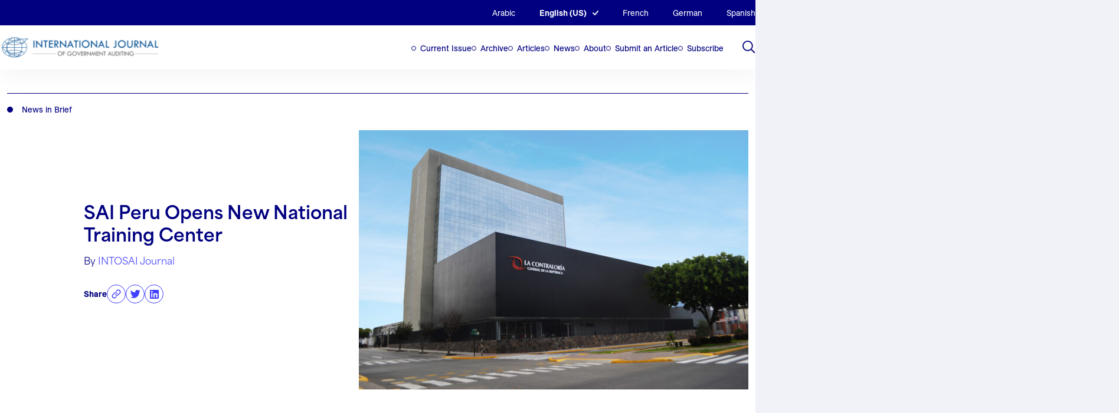

--- FILE ---
content_type: text/html; charset=UTF-8
request_url: https://intosai.nclud.com/journal-entry/sai-peru-opens-new-national-training-center/
body_size: 18934
content:
<!DOCTYPE html>
<html lang="en-US">
<head>

	<!-- Google tag (gtag.js) -->
	<script async src="https://www.googletagmanager.com/gtag/js?id=G-CV3M7YFF70"></script>
	<script>
	window.dataLayer = window.dataLayer || [];
	function gtag(){dataLayer.push(arguments);}
	gtag('js', new Date());

	gtag('config', 'G-CV3M7YFF70');
	</script>

	<meta charset="UTF-8">
<script>
var gform;gform||(document.addEventListener("gform_main_scripts_loaded",function(){gform.scriptsLoaded=!0}),document.addEventListener("gform/theme/scripts_loaded",function(){gform.themeScriptsLoaded=!0}),window.addEventListener("DOMContentLoaded",function(){gform.domLoaded=!0}),gform={domLoaded:!1,scriptsLoaded:!1,themeScriptsLoaded:!1,isFormEditor:()=>"function"==typeof InitializeEditor,callIfLoaded:function(o){return!(!gform.domLoaded||!gform.scriptsLoaded||!gform.themeScriptsLoaded&&!gform.isFormEditor()||(gform.isFormEditor()&&console.warn("The use of gform.initializeOnLoaded() is deprecated in the form editor context and will be removed in Gravity Forms 3.1."),o(),0))},initializeOnLoaded:function(o){gform.callIfLoaded(o)||(document.addEventListener("gform_main_scripts_loaded",()=>{gform.scriptsLoaded=!0,gform.callIfLoaded(o)}),document.addEventListener("gform/theme/scripts_loaded",()=>{gform.themeScriptsLoaded=!0,gform.callIfLoaded(o)}),window.addEventListener("DOMContentLoaded",()=>{gform.domLoaded=!0,gform.callIfLoaded(o)}))},hooks:{action:{},filter:{}},addAction:function(o,r,e,t){gform.addHook("action",o,r,e,t)},addFilter:function(o,r,e,t){gform.addHook("filter",o,r,e,t)},doAction:function(o){gform.doHook("action",o,arguments)},applyFilters:function(o){return gform.doHook("filter",o,arguments)},removeAction:function(o,r){gform.removeHook("action",o,r)},removeFilter:function(o,r,e){gform.removeHook("filter",o,r,e)},addHook:function(o,r,e,t,n){null==gform.hooks[o][r]&&(gform.hooks[o][r]=[]);var d=gform.hooks[o][r];null==n&&(n=r+"_"+d.length),gform.hooks[o][r].push({tag:n,callable:e,priority:t=null==t?10:t})},doHook:function(r,o,e){var t;if(e=Array.prototype.slice.call(e,1),null!=gform.hooks[r][o]&&((o=gform.hooks[r][o]).sort(function(o,r){return o.priority-r.priority}),o.forEach(function(o){"function"!=typeof(t=o.callable)&&(t=window[t]),"action"==r?t.apply(null,e):e[0]=t.apply(null,e)})),"filter"==r)return e[0]},removeHook:function(o,r,t,n){var e;null!=gform.hooks[o][r]&&(e=(e=gform.hooks[o][r]).filter(function(o,r,e){return!!(null!=n&&n!=o.tag||null!=t&&t!=o.priority)}),gform.hooks[o][r]=e)}});
</script>

	<meta name="viewport" content="width=device-width, initial-scale=1" />

	<link rel='shortcut icon' type='image/x-icon' href='https://intosai.nclud.com/wp-content/themes/intosai/assets/favicons/favicon.ico' />
		<link rel="apple-touch-icon" sizes="any" href="https://intosai.nclud.com/wp-content/themes/intosai/assets/favicons/apple-touch-icon.png">
	<link rel="icon" type="image/png" sizes="32x32" href="https://intosai.nclud.com/wp-content/themes/intosai/assets/favicons/favicon-32x32.png">
	<link rel="icon" type="image/png" sizes="16x16" href="https://intosai.nclud.com/wp-content/themes/intosai/assets/favicons/favicon-16x16.png">
	<link rel="manifest" href="https://intosai.nclud.com/wp-content/themes/intosai/assets/favicons/site.webmanifest">
		<link rel="mask-icon" href="https://intosai.nclud.com/wp-content/themes/intosai/assets/favicons/safari-pinned-tab.svg" color="#000080">
	<meta name="msapplication-TileColor" content="#000080">
	<meta name="theme-color" content="#000080">
	<meta name='robots' content='noindex, nofollow' />
	<style>img:is([sizes="auto" i], [sizes^="auto," i]) { contain-intrinsic-size: 3000px 1500px }</style>
	<link rel="alternate" hreflang="en" href="https://intosai.nclud.com/journal-entry/sai-peru-opens-new-national-training-center/" />
<link rel="alternate" hreflang="x-default" href="https://intosai.nclud.com/journal-entry/sai-peru-opens-new-national-training-center/" />

	<!-- This site is optimized with the Yoast SEO plugin v25.6 - https://yoast.com/wordpress/plugins/seo/ -->
	<title>SAI Peru Opens New National Training Center - INTOSAI Journal</title>
	<meta property="og:locale" content="en_US" />
	<meta property="og:type" content="article" />
	<meta property="og:title" content="SAI Peru Opens New National Training Center - INTOSAI Journal" />
	<meta property="og:description" content="A model of academic excellence for public management and government control in Latin America. The opening of Supreme Audit Institution (SAI) Peru’s new National Training Center reflects the Office of the Comptroller General of the Republic of Peru’s dedication to institutional strengthening continuously promoted over the years..." />
	<meta property="og:url" content="https://intosai.nclud.com/journal-entry/sai-peru-opens-new-national-training-center/" />
	<meta property="og:site_name" content="INTOSAI Journal" />
	<meta property="article:modified_time" content="2023-03-28T21:29:23+00:00" />
	<meta property="og:image" content="https://intosai.nclud.com/wp-content/uploads/2023/02/sai-peru-training-center-scaled.jpg" />
	<meta property="og:image:width" content="4928" />
	<meta property="og:image:height" content="3264" />
	<meta property="og:image:type" content="image/jpeg" />
	<meta name="twitter:card" content="summary_large_image" />
	<meta name="twitter:site" content="@intosaijournal" />
	<meta name="twitter:label1" content="Est. reading time" />
	<meta name="twitter:data1" content="1 minute" />
	<meta name="twitter:label2" content="Written by" />
	<meta name="twitter:data2" content="INTOSAI Journal" />
	<script type="application/ld+json" class="yoast-schema-graph">{"@context":"https://schema.org","@graph":[{"@type":"WebPage","@id":"https://intosai.nclud.com/journal-entry/sai-peru-opens-new-national-training-center/","url":"https://intosai.nclud.com/journal-entry/sai-peru-opens-new-national-training-center/","name":"SAI Peru Opens New National Training Center - INTOSAI Journal","isPartOf":{"@id":"https://intosai.nclud.com/#website"},"primaryImageOfPage":{"@id":"https://intosai.nclud.com/journal-entry/sai-peru-opens-new-national-training-center/#primaryimage"},"image":{"@id":"https://intosai.nclud.com/journal-entry/sai-peru-opens-new-national-training-center/#primaryimage"},"thumbnailUrl":"https://intosai.nclud.com/wp-content/uploads/2023/02/sai-peru-training-center-scaled.jpg","datePublished":"2017-04-30T16:00:28+00:00","dateModified":"2023-03-28T21:29:23+00:00","breadcrumb":{"@id":"https://intosai.nclud.com/journal-entry/sai-peru-opens-new-national-training-center/#breadcrumb"},"inLanguage":"en-US","potentialAction":[{"@type":"ReadAction","target":["https://intosai.nclud.com/journal-entry/sai-peru-opens-new-national-training-center/"]}]},{"@type":"ImageObject","inLanguage":"en-US","@id":"https://intosai.nclud.com/journal-entry/sai-peru-opens-new-national-training-center/#primaryimage","url":"https://intosai.nclud.com/wp-content/uploads/2023/02/sai-peru-training-center-scaled.jpg","contentUrl":"https://intosai.nclud.com/wp-content/uploads/2023/02/sai-peru-training-center-scaled.jpg","width":4928,"height":3264},{"@type":"BreadcrumbList","@id":"https://intosai.nclud.com/journal-entry/sai-peru-opens-new-national-training-center/#breadcrumb","itemListElement":[{"@type":"ListItem","position":1,"name":"Home","item":"https://intosai.nclud.com/"},{"@type":"ListItem","position":2,"name":"SAI Peru Opens New National Training Center"}]},{"@type":"WebSite","@id":"https://intosai.nclud.com/#website","url":"https://intosai.nclud.com/","name":"INTOSAI Journal","description":"","publisher":{"@id":"https://intosai.nclud.com/#organization"},"potentialAction":[{"@type":"SearchAction","target":{"@type":"EntryPoint","urlTemplate":"https://intosai.nclud.com/?s={search_term_string}"},"query-input":{"@type":"PropertyValueSpecification","valueRequired":true,"valueName":"search_term_string"}}],"inLanguage":"en-US"},{"@type":"Organization","@id":"https://intosai.nclud.com/#organization","name":"INTOSAI Journal","url":"https://intosai.nclud.com/","logo":{"@type":"ImageObject","inLanguage":"en-US","@id":"https://intosai.nclud.com/#/schema/logo/image/","url":"https://intosai.nclud.com/wp-content/uploads/2023/04/logo.png","contentUrl":"https://intosai.nclud.com/wp-content/uploads/2023/04/logo.png","width":736,"height":122,"caption":"INTOSAI Journal"},"image":{"@id":"https://intosai.nclud.com/#/schema/logo/image/"},"sameAs":["https://x.com/intosaijournal"]}]}</script>
	<!-- / Yoast SEO plugin. -->


<link rel='dns-prefetch' href='//html2canvas.hertzen.com' />
<link rel="alternate" type="application/rss+xml" title="INTOSAI Journal &raquo; SAI Peru Opens New National Training Center Comments Feed" href="https://intosai.nclud.com/journal-entry/sai-peru-opens-new-national-training-center/feed/" />
<script>
window._wpemojiSettings = {"baseUrl":"https:\/\/s.w.org\/images\/core\/emoji\/16.0.1\/72x72\/","ext":".png","svgUrl":"https:\/\/s.w.org\/images\/core\/emoji\/16.0.1\/svg\/","svgExt":".svg","source":{"concatemoji":"https:\/\/intosai.nclud.com\/wp-includes\/js\/wp-emoji-release.min.js?ver=6.8.2"}};
/*! This file is auto-generated */
!function(s,n){var o,i,e;function c(e){try{var t={supportTests:e,timestamp:(new Date).valueOf()};sessionStorage.setItem(o,JSON.stringify(t))}catch(e){}}function p(e,t,n){e.clearRect(0,0,e.canvas.width,e.canvas.height),e.fillText(t,0,0);var t=new Uint32Array(e.getImageData(0,0,e.canvas.width,e.canvas.height).data),a=(e.clearRect(0,0,e.canvas.width,e.canvas.height),e.fillText(n,0,0),new Uint32Array(e.getImageData(0,0,e.canvas.width,e.canvas.height).data));return t.every(function(e,t){return e===a[t]})}function u(e,t){e.clearRect(0,0,e.canvas.width,e.canvas.height),e.fillText(t,0,0);for(var n=e.getImageData(16,16,1,1),a=0;a<n.data.length;a++)if(0!==n.data[a])return!1;return!0}function f(e,t,n,a){switch(t){case"flag":return n(e,"\ud83c\udff3\ufe0f\u200d\u26a7\ufe0f","\ud83c\udff3\ufe0f\u200b\u26a7\ufe0f")?!1:!n(e,"\ud83c\udde8\ud83c\uddf6","\ud83c\udde8\u200b\ud83c\uddf6")&&!n(e,"\ud83c\udff4\udb40\udc67\udb40\udc62\udb40\udc65\udb40\udc6e\udb40\udc67\udb40\udc7f","\ud83c\udff4\u200b\udb40\udc67\u200b\udb40\udc62\u200b\udb40\udc65\u200b\udb40\udc6e\u200b\udb40\udc67\u200b\udb40\udc7f");case"emoji":return!a(e,"\ud83e\udedf")}return!1}function g(e,t,n,a){var r="undefined"!=typeof WorkerGlobalScope&&self instanceof WorkerGlobalScope?new OffscreenCanvas(300,150):s.createElement("canvas"),o=r.getContext("2d",{willReadFrequently:!0}),i=(o.textBaseline="top",o.font="600 32px Arial",{});return e.forEach(function(e){i[e]=t(o,e,n,a)}),i}function t(e){var t=s.createElement("script");t.src=e,t.defer=!0,s.head.appendChild(t)}"undefined"!=typeof Promise&&(o="wpEmojiSettingsSupports",i=["flag","emoji"],n.supports={everything:!0,everythingExceptFlag:!0},e=new Promise(function(e){s.addEventListener("DOMContentLoaded",e,{once:!0})}),new Promise(function(t){var n=function(){try{var e=JSON.parse(sessionStorage.getItem(o));if("object"==typeof e&&"number"==typeof e.timestamp&&(new Date).valueOf()<e.timestamp+604800&&"object"==typeof e.supportTests)return e.supportTests}catch(e){}return null}();if(!n){if("undefined"!=typeof Worker&&"undefined"!=typeof OffscreenCanvas&&"undefined"!=typeof URL&&URL.createObjectURL&&"undefined"!=typeof Blob)try{var e="postMessage("+g.toString()+"("+[JSON.stringify(i),f.toString(),p.toString(),u.toString()].join(",")+"));",a=new Blob([e],{type:"text/javascript"}),r=new Worker(URL.createObjectURL(a),{name:"wpTestEmojiSupports"});return void(r.onmessage=function(e){c(n=e.data),r.terminate(),t(n)})}catch(e){}c(n=g(i,f,p,u))}t(n)}).then(function(e){for(var t in e)n.supports[t]=e[t],n.supports.everything=n.supports.everything&&n.supports[t],"flag"!==t&&(n.supports.everythingExceptFlag=n.supports.everythingExceptFlag&&n.supports[t]);n.supports.everythingExceptFlag=n.supports.everythingExceptFlag&&!n.supports.flag,n.DOMReady=!1,n.readyCallback=function(){n.DOMReady=!0}}).then(function(){return e}).then(function(){var e;n.supports.everything||(n.readyCallback(),(e=n.source||{}).concatemoji?t(e.concatemoji):e.wpemoji&&e.twemoji&&(t(e.twemoji),t(e.wpemoji)))}))}((window,document),window._wpemojiSettings);
</script>
<style id='wp-emoji-styles-inline-css'>

	img.wp-smiley, img.emoji {
		display: inline !important;
		border: none !important;
		box-shadow: none !important;
		height: 1em !important;
		width: 1em !important;
		margin: 0 0.07em !important;
		vertical-align: -0.1em !important;
		background: none !important;
		padding: 0 !important;
	}
</style>
<link rel='stylesheet' id='wp-block-library-css' href='https://intosai.nclud.com/wp-includes/css/dist/block-library/style.min.css?ver=6.8.2' media='all' />
<style id='co-authors-plus-coauthors-style-inline-css'>
.wp-block-co-authors-plus-coauthors.is-layout-flow [class*=wp-block-co-authors-plus]{display:inline}

</style>
<style id='co-authors-plus-avatar-style-inline-css'>
.wp-block-co-authors-plus-avatar :where(img){height:auto;max-width:100%;vertical-align:bottom}.wp-block-co-authors-plus-coauthors.is-layout-flow .wp-block-co-authors-plus-avatar :where(img){vertical-align:middle}.wp-block-co-authors-plus-avatar:is(.alignleft,.alignright){display:table}.wp-block-co-authors-plus-avatar.aligncenter{display:table;margin-inline:auto}

</style>
<style id='co-authors-plus-image-style-inline-css'>
.wp-block-co-authors-plus-image{margin-bottom:0}.wp-block-co-authors-plus-image :where(img){height:auto;max-width:100%;vertical-align:bottom}.wp-block-co-authors-plus-coauthors.is-layout-flow .wp-block-co-authors-plus-image :where(img){vertical-align:middle}.wp-block-co-authors-plus-image:is(.alignfull,.alignwide) :where(img){width:100%}.wp-block-co-authors-plus-image:is(.alignleft,.alignright){display:table}.wp-block-co-authors-plus-image.aligncenter{display:table;margin-inline:auto}

</style>
<style id='safe-svg-svg-icon-style-inline-css'>
.safe-svg-cover{text-align:center}.safe-svg-cover .safe-svg-inside{display:inline-block;max-width:100%}.safe-svg-cover svg{fill:currentColor;height:100%;max-height:100%;max-width:100%;width:100%}

</style>
<link rel='stylesheet' id='wp-components-css' href='https://intosai.nclud.com/wp-includes/css/dist/components/style.min.css?ver=6.8.2' media='all' />
<link rel='stylesheet' id='wp-preferences-css' href='https://intosai.nclud.com/wp-includes/css/dist/preferences/style.min.css?ver=6.8.2' media='all' />
<link rel='stylesheet' id='wp-block-editor-css' href='https://intosai.nclud.com/wp-includes/css/dist/block-editor/style.min.css?ver=6.8.2' media='all' />
<link rel='stylesheet' id='popup-maker-block-library-style-css' href='https://intosai.nclud.com/wp-content/plugins/popup-maker/dist/packages/block-library-style.css?ver=dbea705cfafe089d65f1' media='all' />
<link rel='stylesheet' id='intosai-block-accordion-block-css' href='https://intosai.nclud.com/wp-content/themes/intosai/assets/dist/css/blocks/accordion-block.css?ver=6.8.2' media='all' />
<link rel='stylesheet' id='intosai-block-board-block-css' href='https://intosai.nclud.com/wp-content/themes/intosai/assets/dist/css/blocks/board-block.css?ver=6.8.2' media='all' />
<link rel='stylesheet' id='intosai-block-call-out-grid-css' href='https://intosai.nclud.com/wp-content/themes/intosai/assets/dist/css/blocks/call-out-grid.css?ver=6.8.2' media='all' />
<link rel='stylesheet' id='intosai-block-contact-form-css' href='https://intosai.nclud.com/wp-content/themes/intosai/assets/dist/css/blocks/contact-form.css?ver=6.8.2' media='all' />
<link rel='stylesheet' id='intosai-block-container-css' href='https://intosai.nclud.com/wp-content/themes/intosai/assets/dist/css/blocks/container.css?ver=6.8.2' media='all' />
<link rel='stylesheet' id='intosai-block-explore-tags-css' href='https://intosai.nclud.com/wp-content/themes/intosai/assets/dist/css/blocks/explore-tags.css?ver=6.8.2' media='all' />
<link rel='stylesheet' id='intosai-block-featured-stories-css' href='https://intosai.nclud.com/wp-content/themes/intosai/assets/dist/css/blocks/featured-stories.css?ver=6.8.2' media='all' />
<link rel='stylesheet' id='intosai-block-icon-block-css' href='https://intosai.nclud.com/wp-content/themes/intosai/assets/dist/css/blocks/icon-block.css?ver=6.8.2' media='all' />
<link rel='stylesheet' id='intosai-block-image-n-text-css' href='https://intosai.nclud.com/wp-content/themes/intosai/assets/dist/css/blocks/image-n-text.css?ver=6.8.2' media='all' />
<link rel='stylesheet' id='intosai-block-issue-archives-css' href='https://intosai.nclud.com/wp-content/themes/intosai/assets/dist/css/blocks/issue-archives.css?ver=6.8.2' media='all' />
<link rel='stylesheet' id='intosai-block-latest-news-issues-css' href='https://intosai.nclud.com/wp-content/themes/intosai/assets/dist/css/blocks/latest-news-issues.css?ver=6.8.2' media='all' />
<link rel='stylesheet' id='intosai-block-lists-section-css' href='https://intosai.nclud.com/wp-content/themes/intosai/assets/dist/css/blocks/lists-section.css?ver=6.8.2' media='all' />
<link rel='stylesheet' id='intosai-block-page-header-css' href='https://intosai.nclud.com/wp-content/themes/intosai/assets/dist/css/blocks/page-header.css?ver=6.8.2' media='all' />
<link rel='stylesheet' id='intosai-block-simple-cta-css' href='https://intosai.nclud.com/wp-content/themes/intosai/assets/dist/css/blocks/simple-cta.css?ver=6.8.2' media='all' />
<link rel='stylesheet' id='intosai-block-text-general-css' href='https://intosai.nclud.com/wp-content/themes/intosai/assets/dist/css/blocks/text-general.css?ver=6.8.2' media='all' />
<style id='global-styles-inline-css'>
:root{--wp--preset--aspect-ratio--square: 1;--wp--preset--aspect-ratio--4-3: 4/3;--wp--preset--aspect-ratio--3-4: 3/4;--wp--preset--aspect-ratio--3-2: 3/2;--wp--preset--aspect-ratio--2-3: 2/3;--wp--preset--aspect-ratio--16-9: 16/9;--wp--preset--aspect-ratio--9-16: 9/16;--wp--preset--color--black: #000000;--wp--preset--color--cyan-bluish-gray: #abb8c3;--wp--preset--color--white: #ffffff;--wp--preset--color--pale-pink: #f78da7;--wp--preset--color--vivid-red: #cf2e2e;--wp--preset--color--luminous-vivid-orange: #ff6900;--wp--preset--color--luminous-vivid-amber: #fcb900;--wp--preset--color--light-green-cyan: #7bdcb5;--wp--preset--color--vivid-green-cyan: #00d084;--wp--preset--color--pale-cyan-blue: #8ed1fc;--wp--preset--color--vivid-cyan-blue: #0693e3;--wp--preset--color--vivid-purple: #9b51e0;--wp--preset--color--foreground: #000000;--wp--preset--color--background: #ffffff;--wp--preset--color--primary: #1a4548;--wp--preset--color--secondary: #ffe2c7;--wp--preset--color--tertiary: #F6F6F6;--wp--preset--gradient--vivid-cyan-blue-to-vivid-purple: linear-gradient(135deg,rgba(6,147,227,1) 0%,rgb(155,81,224) 100%);--wp--preset--gradient--light-green-cyan-to-vivid-green-cyan: linear-gradient(135deg,rgb(122,220,180) 0%,rgb(0,208,130) 100%);--wp--preset--gradient--luminous-vivid-amber-to-luminous-vivid-orange: linear-gradient(135deg,rgba(252,185,0,1) 0%,rgba(255,105,0,1) 100%);--wp--preset--gradient--luminous-vivid-orange-to-vivid-red: linear-gradient(135deg,rgba(255,105,0,1) 0%,rgb(207,46,46) 100%);--wp--preset--gradient--very-light-gray-to-cyan-bluish-gray: linear-gradient(135deg,rgb(238,238,238) 0%,rgb(169,184,195) 100%);--wp--preset--gradient--cool-to-warm-spectrum: linear-gradient(135deg,rgb(74,234,220) 0%,rgb(151,120,209) 20%,rgb(207,42,186) 40%,rgb(238,44,130) 60%,rgb(251,105,98) 80%,rgb(254,248,76) 100%);--wp--preset--gradient--blush-light-purple: linear-gradient(135deg,rgb(255,206,236) 0%,rgb(152,150,240) 100%);--wp--preset--gradient--blush-bordeaux: linear-gradient(135deg,rgb(254,205,165) 0%,rgb(254,45,45) 50%,rgb(107,0,62) 100%);--wp--preset--gradient--luminous-dusk: linear-gradient(135deg,rgb(255,203,112) 0%,rgb(199,81,192) 50%,rgb(65,88,208) 100%);--wp--preset--gradient--pale-ocean: linear-gradient(135deg,rgb(255,245,203) 0%,rgb(182,227,212) 50%,rgb(51,167,181) 100%);--wp--preset--gradient--electric-grass: linear-gradient(135deg,rgb(202,248,128) 0%,rgb(113,206,126) 100%);--wp--preset--gradient--midnight: linear-gradient(135deg,rgb(2,3,129) 0%,rgb(40,116,252) 100%);--wp--preset--gradient--vertical-secondary-to-tertiary: linear-gradient(to bottom,var(--wp--preset--color--secondary) 0%,var(--wp--preset--color--tertiary) 100%);--wp--preset--gradient--vertical-secondary-to-background: linear-gradient(to bottom,var(--wp--preset--color--secondary) 0%,var(--wp--preset--color--background) 100%);--wp--preset--gradient--vertical-tertiary-to-background: linear-gradient(to bottom,var(--wp--preset--color--tertiary) 0%,var(--wp--preset--color--background) 100%);--wp--preset--gradient--diagonal-primary-to-foreground: linear-gradient(to bottom right,var(--wp--preset--color--primary) 0%,var(--wp--preset--color--foreground) 100%);--wp--preset--gradient--diagonal-secondary-to-background: linear-gradient(to bottom right,var(--wp--preset--color--secondary) 50%,var(--wp--preset--color--background) 50%);--wp--preset--gradient--diagonal-background-to-secondary: linear-gradient(to bottom right,var(--wp--preset--color--background) 50%,var(--wp--preset--color--secondary) 50%);--wp--preset--gradient--diagonal-tertiary-to-background: linear-gradient(to bottom right,var(--wp--preset--color--tertiary) 50%,var(--wp--preset--color--background) 50%);--wp--preset--gradient--diagonal-background-to-tertiary: linear-gradient(to bottom right,var(--wp--preset--color--background) 50%,var(--wp--preset--color--tertiary) 50%);--wp--preset--font-size--small: 1rem;--wp--preset--font-size--medium: 1.125rem;--wp--preset--font-size--large: 1.75rem;--wp--preset--font-size--x-large: clamp(1.75rem, 3vw, 2.25rem);--wp--preset--font-family--system-font: -apple-system,BlinkMacSystemFont,"Segoe UI",Roboto,Oxygen-Sans,Ubuntu,Cantarell,"Helvetica Neue",sans-serif;--wp--preset--font-family--source-serif-pro: "Source Serif Pro", serif;--wp--preset--spacing--20: 0.44rem;--wp--preset--spacing--30: 0.67rem;--wp--preset--spacing--40: 1rem;--wp--preset--spacing--50: 1.5rem;--wp--preset--spacing--60: 2.25rem;--wp--preset--spacing--70: 3.38rem;--wp--preset--spacing--80: 5.06rem;--wp--preset--shadow--natural: 6px 6px 9px rgba(0, 0, 0, 0.2);--wp--preset--shadow--deep: 12px 12px 50px rgba(0, 0, 0, 0.4);--wp--preset--shadow--sharp: 6px 6px 0px rgba(0, 0, 0, 0.2);--wp--preset--shadow--outlined: 6px 6px 0px -3px rgba(255, 255, 255, 1), 6px 6px rgba(0, 0, 0, 1);--wp--preset--shadow--crisp: 6px 6px 0px rgba(0, 0, 0, 1);--wp--custom--spacing--small: max(1.25rem, 5vw);--wp--custom--spacing--medium: clamp(2rem, 8vw, calc(4 * var(--wp--style--block-gap)));--wp--custom--spacing--large: clamp(4rem, 10vw, 8rem);--wp--custom--spacing--outer: var(--wp--custom--spacing--small, 1.25rem);--wp--custom--typography--font-size--huge: clamp(2.25rem, 4vw, 2.75rem);--wp--custom--typography--font-size--gigantic: clamp(2.75rem, 6vw, 3.25rem);--wp--custom--typography--font-size--colossal: clamp(3.25rem, 8vw, 6.25rem);--wp--custom--typography--line-height--tiny: 1.15;--wp--custom--typography--line-height--small: 1.2;--wp--custom--typography--line-height--medium: 1.4;--wp--custom--typography--line-height--normal: 1.6;}:root { --wp--style--global--content-size: 650px;--wp--style--global--wide-size: 1000px; }:where(body) { margin: 0; }.wp-site-blocks > .alignleft { float: left; margin-right: 2em; }.wp-site-blocks > .alignright { float: right; margin-left: 2em; }.wp-site-blocks > .aligncenter { justify-content: center; margin-left: auto; margin-right: auto; }:where(.wp-site-blocks) > * { margin-block-start: 1.5rem; margin-block-end: 0; }:where(.wp-site-blocks) > :first-child { margin-block-start: 0; }:where(.wp-site-blocks) > :last-child { margin-block-end: 0; }:root { --wp--style--block-gap: 1.5rem; }:root :where(.is-layout-flow) > :first-child{margin-block-start: 0;}:root :where(.is-layout-flow) > :last-child{margin-block-end: 0;}:root :where(.is-layout-flow) > *{margin-block-start: 1.5rem;margin-block-end: 0;}:root :where(.is-layout-constrained) > :first-child{margin-block-start: 0;}:root :where(.is-layout-constrained) > :last-child{margin-block-end: 0;}:root :where(.is-layout-constrained) > *{margin-block-start: 1.5rem;margin-block-end: 0;}:root :where(.is-layout-flex){gap: 1.5rem;}:root :where(.is-layout-grid){gap: 1.5rem;}.is-layout-flow > .alignleft{float: left;margin-inline-start: 0;margin-inline-end: 2em;}.is-layout-flow > .alignright{float: right;margin-inline-start: 2em;margin-inline-end: 0;}.is-layout-flow > .aligncenter{margin-left: auto !important;margin-right: auto !important;}.is-layout-constrained > .alignleft{float: left;margin-inline-start: 0;margin-inline-end: 2em;}.is-layout-constrained > .alignright{float: right;margin-inline-start: 2em;margin-inline-end: 0;}.is-layout-constrained > .aligncenter{margin-left: auto !important;margin-right: auto !important;}.is-layout-constrained > :where(:not(.alignleft):not(.alignright):not(.alignfull)){max-width: var(--wp--style--global--content-size);margin-left: auto !important;margin-right: auto !important;}.is-layout-constrained > .alignwide{max-width: var(--wp--style--global--wide-size);}body .is-layout-flex{display: flex;}.is-layout-flex{flex-wrap: wrap;align-items: center;}.is-layout-flex > :is(*, div){margin: 0;}body .is-layout-grid{display: grid;}.is-layout-grid > :is(*, div){margin: 0;}body{background-color: var(--wp--preset--color--background);color: var(--wp--preset--color--foreground);font-family: var(--wp--preset--font-family--system-font);font-size: var(--wp--preset--font-size--medium);line-height: var(--wp--custom--typography--line-height--normal);padding-top: 0px;padding-right: 0px;padding-bottom: 0px;padding-left: 0px;}a:where(:not(.wp-element-button)){color: var(--wp--preset--color--foreground);text-decoration: underline;}h1{font-family: var(--wp--preset--font-family--source-serif-pro);font-size: var(--wp--custom--typography--font-size--colossal);font-weight: 300;line-height: var(--wp--custom--typography--line-height--tiny);}h2{font-family: var(--wp--preset--font-family--source-serif-pro);font-size: var(--wp--custom--typography--font-size--gigantic);font-weight: 300;line-height: var(--wp--custom--typography--line-height--small);}h3{font-family: var(--wp--preset--font-family--source-serif-pro);font-size: var(--wp--custom--typography--font-size--huge);font-weight: 300;line-height: var(--wp--custom--typography--line-height--tiny);}h4{font-family: var(--wp--preset--font-family--source-serif-pro);font-size: var(--wp--preset--font-size--x-large);font-weight: 300;line-height: var(--wp--custom--typography--line-height--tiny);}h5{font-family: var(--wp--preset--font-family--system-font);font-size: var(--wp--preset--font-size--medium);font-weight: 700;line-height: var(--wp--custom--typography--line-height--normal);text-transform: uppercase;}h6{font-family: var(--wp--preset--font-family--system-font);font-size: var(--wp--preset--font-size--medium);font-weight: 400;line-height: var(--wp--custom--typography--line-height--normal);text-transform: uppercase;}:root :where(.wp-element-button, .wp-block-button__link){background-color: #32373c;border-width: 0;color: #fff;font-family: inherit;font-size: inherit;line-height: inherit;padding: calc(0.667em + 2px) calc(1.333em + 2px);text-decoration: none;}.has-black-color{color: var(--wp--preset--color--black) !important;}.has-cyan-bluish-gray-color{color: var(--wp--preset--color--cyan-bluish-gray) !important;}.has-white-color{color: var(--wp--preset--color--white) !important;}.has-pale-pink-color{color: var(--wp--preset--color--pale-pink) !important;}.has-vivid-red-color{color: var(--wp--preset--color--vivid-red) !important;}.has-luminous-vivid-orange-color{color: var(--wp--preset--color--luminous-vivid-orange) !important;}.has-luminous-vivid-amber-color{color: var(--wp--preset--color--luminous-vivid-amber) !important;}.has-light-green-cyan-color{color: var(--wp--preset--color--light-green-cyan) !important;}.has-vivid-green-cyan-color{color: var(--wp--preset--color--vivid-green-cyan) !important;}.has-pale-cyan-blue-color{color: var(--wp--preset--color--pale-cyan-blue) !important;}.has-vivid-cyan-blue-color{color: var(--wp--preset--color--vivid-cyan-blue) !important;}.has-vivid-purple-color{color: var(--wp--preset--color--vivid-purple) !important;}.has-foreground-color{color: var(--wp--preset--color--foreground) !important;}.has-background-color{color: var(--wp--preset--color--background) !important;}.has-primary-color{color: var(--wp--preset--color--primary) !important;}.has-secondary-color{color: var(--wp--preset--color--secondary) !important;}.has-tertiary-color{color: var(--wp--preset--color--tertiary) !important;}.has-black-background-color{background-color: var(--wp--preset--color--black) !important;}.has-cyan-bluish-gray-background-color{background-color: var(--wp--preset--color--cyan-bluish-gray) !important;}.has-white-background-color{background-color: var(--wp--preset--color--white) !important;}.has-pale-pink-background-color{background-color: var(--wp--preset--color--pale-pink) !important;}.has-vivid-red-background-color{background-color: var(--wp--preset--color--vivid-red) !important;}.has-luminous-vivid-orange-background-color{background-color: var(--wp--preset--color--luminous-vivid-orange) !important;}.has-luminous-vivid-amber-background-color{background-color: var(--wp--preset--color--luminous-vivid-amber) !important;}.has-light-green-cyan-background-color{background-color: var(--wp--preset--color--light-green-cyan) !important;}.has-vivid-green-cyan-background-color{background-color: var(--wp--preset--color--vivid-green-cyan) !important;}.has-pale-cyan-blue-background-color{background-color: var(--wp--preset--color--pale-cyan-blue) !important;}.has-vivid-cyan-blue-background-color{background-color: var(--wp--preset--color--vivid-cyan-blue) !important;}.has-vivid-purple-background-color{background-color: var(--wp--preset--color--vivid-purple) !important;}.has-foreground-background-color{background-color: var(--wp--preset--color--foreground) !important;}.has-background-background-color{background-color: var(--wp--preset--color--background) !important;}.has-primary-background-color{background-color: var(--wp--preset--color--primary) !important;}.has-secondary-background-color{background-color: var(--wp--preset--color--secondary) !important;}.has-tertiary-background-color{background-color: var(--wp--preset--color--tertiary) !important;}.has-black-border-color{border-color: var(--wp--preset--color--black) !important;}.has-cyan-bluish-gray-border-color{border-color: var(--wp--preset--color--cyan-bluish-gray) !important;}.has-white-border-color{border-color: var(--wp--preset--color--white) !important;}.has-pale-pink-border-color{border-color: var(--wp--preset--color--pale-pink) !important;}.has-vivid-red-border-color{border-color: var(--wp--preset--color--vivid-red) !important;}.has-luminous-vivid-orange-border-color{border-color: var(--wp--preset--color--luminous-vivid-orange) !important;}.has-luminous-vivid-amber-border-color{border-color: var(--wp--preset--color--luminous-vivid-amber) !important;}.has-light-green-cyan-border-color{border-color: var(--wp--preset--color--light-green-cyan) !important;}.has-vivid-green-cyan-border-color{border-color: var(--wp--preset--color--vivid-green-cyan) !important;}.has-pale-cyan-blue-border-color{border-color: var(--wp--preset--color--pale-cyan-blue) !important;}.has-vivid-cyan-blue-border-color{border-color: var(--wp--preset--color--vivid-cyan-blue) !important;}.has-vivid-purple-border-color{border-color: var(--wp--preset--color--vivid-purple) !important;}.has-foreground-border-color{border-color: var(--wp--preset--color--foreground) !important;}.has-background-border-color{border-color: var(--wp--preset--color--background) !important;}.has-primary-border-color{border-color: var(--wp--preset--color--primary) !important;}.has-secondary-border-color{border-color: var(--wp--preset--color--secondary) !important;}.has-tertiary-border-color{border-color: var(--wp--preset--color--tertiary) !important;}.has-vivid-cyan-blue-to-vivid-purple-gradient-background{background: var(--wp--preset--gradient--vivid-cyan-blue-to-vivid-purple) !important;}.has-light-green-cyan-to-vivid-green-cyan-gradient-background{background: var(--wp--preset--gradient--light-green-cyan-to-vivid-green-cyan) !important;}.has-luminous-vivid-amber-to-luminous-vivid-orange-gradient-background{background: var(--wp--preset--gradient--luminous-vivid-amber-to-luminous-vivid-orange) !important;}.has-luminous-vivid-orange-to-vivid-red-gradient-background{background: var(--wp--preset--gradient--luminous-vivid-orange-to-vivid-red) !important;}.has-very-light-gray-to-cyan-bluish-gray-gradient-background{background: var(--wp--preset--gradient--very-light-gray-to-cyan-bluish-gray) !important;}.has-cool-to-warm-spectrum-gradient-background{background: var(--wp--preset--gradient--cool-to-warm-spectrum) !important;}.has-blush-light-purple-gradient-background{background: var(--wp--preset--gradient--blush-light-purple) !important;}.has-blush-bordeaux-gradient-background{background: var(--wp--preset--gradient--blush-bordeaux) !important;}.has-luminous-dusk-gradient-background{background: var(--wp--preset--gradient--luminous-dusk) !important;}.has-pale-ocean-gradient-background{background: var(--wp--preset--gradient--pale-ocean) !important;}.has-electric-grass-gradient-background{background: var(--wp--preset--gradient--electric-grass) !important;}.has-midnight-gradient-background{background: var(--wp--preset--gradient--midnight) !important;}.has-vertical-secondary-to-tertiary-gradient-background{background: var(--wp--preset--gradient--vertical-secondary-to-tertiary) !important;}.has-vertical-secondary-to-background-gradient-background{background: var(--wp--preset--gradient--vertical-secondary-to-background) !important;}.has-vertical-tertiary-to-background-gradient-background{background: var(--wp--preset--gradient--vertical-tertiary-to-background) !important;}.has-diagonal-primary-to-foreground-gradient-background{background: var(--wp--preset--gradient--diagonal-primary-to-foreground) !important;}.has-diagonal-secondary-to-background-gradient-background{background: var(--wp--preset--gradient--diagonal-secondary-to-background) !important;}.has-diagonal-background-to-secondary-gradient-background{background: var(--wp--preset--gradient--diagonal-background-to-secondary) !important;}.has-diagonal-tertiary-to-background-gradient-background{background: var(--wp--preset--gradient--diagonal-tertiary-to-background) !important;}.has-diagonal-background-to-tertiary-gradient-background{background: var(--wp--preset--gradient--diagonal-background-to-tertiary) !important;}.has-small-font-size{font-size: var(--wp--preset--font-size--small) !important;}.has-medium-font-size{font-size: var(--wp--preset--font-size--medium) !important;}.has-large-font-size{font-size: var(--wp--preset--font-size--large) !important;}.has-x-large-font-size{font-size: var(--wp--preset--font-size--x-large) !important;}.has-system-font-font-family{font-family: var(--wp--preset--font-family--system-font) !important;}.has-source-serif-pro-font-family{font-family: var(--wp--preset--font-family--source-serif-pro) !important;}
:root :where(.wp-block-button .wp-block-button__link){background-color: var(--wp--preset--color--primary);border-radius: 0;color: var(--wp--preset--color--background);font-size: var(--wp--preset--font-size--medium);}
:root :where(.wp-block-pullquote){border-width: 1px 0;font-size: 1.5em;line-height: 1.6;}
:root :where(.wp-block-post-title){font-family: var(--wp--preset--font-family--source-serif-pro);font-size: var(--wp--custom--typography--font-size--gigantic);font-weight: 300;line-height: var(--wp--custom--typography--line-height--tiny);}
:root :where(.wp-block-post-comments){padding-top: var(--wp--custom--spacing--small);}
:root :where(.wp-block-query-title){font-family: var(--wp--preset--font-family--source-serif-pro);font-size: var(--wp--custom--typography--font-size--gigantic);font-weight: 300;line-height: var(--wp--custom--typography--line-height--small);}
:root :where(.wp-block-quote){border-width: 1px;}
:root :where(.wp-block-site-title){font-family: var(--wp--preset--font-family--system-font);font-size: var(--wp--preset--font-size--medium);font-weight: normal;line-height: var(--wp--custom--typography--line-height--normal);}
</style>
<link rel='stylesheet' id='wpml-legacy-horizontal-list-0-css' href='https://intosai.nclud.com/wp-content/plugins/sitepress-multilingual-cms/templates/language-switchers/legacy-list-horizontal/style.min.css?ver=1' media='all' />
<link rel='stylesheet' id='bootstrap-styles-css' href='https://intosai.nclud.com/wp-content/themes/intosai/assets/libs/bootstrap/bootstrap.min.css?ver=6.8.2' media='all' />
<link rel='preload' as='style' onload="this.rel='stylesheet'" id='preload-nclud-fonts-css' href='https://intosai.nclud.com/wp-content/themes/intosai/assets/dist/css/fonts.css?ver=1.0.0' media='all' />
<link rel='stylesheet' id='critical-css' href='https://intosai.nclud.com/wp-content/themes/intosai/assets/dist/css/critical.css?ver=1.0.0' media='all' />
<link rel='stylesheet' id='nclud-site-css' href='https://intosai.nclud.com/wp-content/themes/intosai/assets/dist/css/app.css?ver=1.0.0' media='all' />
<link rel='stylesheet' id='nclud-journal-entry-css' href='https://intosai.nclud.com/wp-content/themes/intosai/assets/dist/css/journal-entry.css?ver=1.0.0' media='all' />
<link rel='stylesheet' id='nclud-issue-css' href='https://intosai.nclud.com/wp-content/themes/intosai/assets/dist/css/issue.css?ver=1.0.0' media='all' />
<link rel='stylesheet' id='nice-select-css' href='https://intosai.nclud.com/wp-content/themes/intosai/assets/libs/nice-select/nice-select.css?ver=6.8.2' media='all' />
<link rel='stylesheet' id='slb_core-css' href='https://intosai.nclud.com/wp-content/plugins/simple-lightbox/client/css/app.css?ver=2.9.4' media='all' />
<script id="wpml-cookie-js-extra">
var wpml_cookies = {"wp-wpml_current_language":{"value":"en","expires":1,"path":"\/"}};
var wpml_cookies = {"wp-wpml_current_language":{"value":"en","expires":1,"path":"\/"}};
</script>
<script src="https://intosai.nclud.com/wp-content/plugins/sitepress-multilingual-cms/res/js/cookies/language-cookie.js?ver=476000" id="wpml-cookie-js" defer data-wp-strategy="defer"></script>
<script src="https://html2canvas.hertzen.com/dist/html2canvas.min.js?ver=6.8.2" id="html2-canvas-js"></script>
<script src="https://intosai.nclud.com/wp-includes/js/jquery/jquery.min.js?ver=3.7.1" id="jquery-core-js"></script>
<script src="https://intosai.nclud.com/wp-includes/js/jquery/jquery-migrate.min.js?ver=3.4.1" id="jquery-migrate-js"></script>
<link rel="https://api.w.org/" href="https://intosai.nclud.com/wp-json/" /><link rel="alternate" title="JSON" type="application/json" href="https://intosai.nclud.com/wp-json/wp/v2/journal-entry/596" /><link rel="EditURI" type="application/rsd+xml" title="RSD" href="https://intosai.nclud.com/xmlrpc.php?rsd" />
<meta name="generator" content="WordPress 6.8.2" />
<link rel='shortlink' href='https://intosai.nclud.com/?p=596' />
<link rel="alternate" title="oEmbed (JSON)" type="application/json+oembed" href="https://intosai.nclud.com/wp-json/oembed/1.0/embed?url=https%3A%2F%2Fintosai.nclud.com%2Fjournal-entry%2Fsai-peru-opens-new-national-training-center%2F" />
<link rel="alternate" title="oEmbed (XML)" type="text/xml+oembed" href="https://intosai.nclud.com/wp-json/oembed/1.0/embed?url=https%3A%2F%2Fintosai.nclud.com%2Fjournal-entry%2Fsai-peru-opens-new-national-training-center%2F&#038;format=xml" />
<meta name="generator" content="WPML ver:4.7.6 stt:5,1,4,3,2;" />
		<style type="text/css">
						ol.footnotes>li {list-style-type:decimal;}
						ol.footnotes { color:#666666; }
ol.footnotes li { font-size:80%; }
		</style>
				<style id="wp-custom-css">
			.pum-content {
	padding: 15px;
}
.pum-content h2{
	padding-bottom: 20px;
}
.pum-content p {
	line-height: 1.5em
}

.footnotes { display: none !important; }
		</style>
		</head>

<body class="wp-singular journal-entry-template-default single single-journal-entry postid-596 wp-theme-intosai nclud">


    <header>
    <div class="header_wrapper">
        <div class="header_top">
            <div class="container">
                                    
<div class="wpml-ls-statics-shortcode_actions wpml-ls wpml-ls-legacy-list-horizontal">
	<ul><li class="wpml-ls-slot-shortcode_actions wpml-ls-item wpml-ls-item-ar wpml-ls-first-item wpml-ls-item-legacy-list-horizontal">
				<a href="https://intosai.nclud.com/ar/" class="wpml-ls-link">
                    <span class="wpml-ls-display">Arabic</span></a>
			</li><li class="wpml-ls-slot-shortcode_actions wpml-ls-item wpml-ls-item-en wpml-ls-current-language wpml-ls-item-legacy-list-horizontal">
				<a href="https://intosai.nclud.com/journal-entry/sai-peru-opens-new-national-training-center/" class="wpml-ls-link">
                    <span class="wpml-ls-native">English (US)</span></a>
			</li><li class="wpml-ls-slot-shortcode_actions wpml-ls-item wpml-ls-item-fr wpml-ls-item-legacy-list-horizontal">
				<a href="https://intosai.nclud.com/fr/" class="wpml-ls-link">
                    <span class="wpml-ls-display">French</span></a>
			</li><li class="wpml-ls-slot-shortcode_actions wpml-ls-item wpml-ls-item-de wpml-ls-item-legacy-list-horizontal">
				<a href="https://intosai.nclud.com/de/" class="wpml-ls-link">
                    <span class="wpml-ls-display">German</span></a>
			</li><li class="wpml-ls-slot-shortcode_actions wpml-ls-item wpml-ls-item-es wpml-ls-last-item wpml-ls-item-legacy-list-horizontal">
				<a href="https://intosai.nclud.com/es/" class="wpml-ls-link">
                    <span class="wpml-ls-display">Spanish</span></a>
			</li></ul>
</div>
                            </div>
        </div>
        <div class="header_main">
            <div class="container">

                <div class="sandwich-menu">
                    <div class="sandwich">
                        <span></span>
                        <span></span>
                        <span></span>
                    </div>

                </div>

                <div class="header_main-logo">
                                            <a href="https://intosai.nclud.com">
                            <img src="https://intosai.nclud.com/wp-content/uploads/2023/02/logo.svg" srcset="https://intosai.nclud.com/wp-content/uploads/2023/02/logo.svg" alt="INTOSAI Journal">
                        </a>
                                    </div>
                <div class="header_main-menu">
                    <nav class="menu-english-header-container"><ul id="menu-english-header" class="navbar__menu hide_medium"><li id="menu-item-19294" class="menu-item menu-item-type-custom menu-item-object-custom menu-item-19294"><a href="https://intosai.nclud.com/issue/q1-2023-incosai-xxiv/">Current Issue</a></li>
<li id="menu-item-19291" class="menu-item menu-item-type-post_type menu-item-object-page menu-item-19291"><a href="https://intosai.nclud.com/our-archive/">Archive</a></li>
<li id="menu-item-19295" class="menu-item menu-item-type-custom menu-item-object-custom menu-item-19295"><a href="https://intosai.nclud.com/journal-entries/">Articles</a></li>
<li id="menu-item-19289" class="menu-item menu-item-type-post_type menu-item-object-page menu-item-19289"><a href="https://intosai.nclud.com/news/">News</a></li>
<li id="menu-item-19290" class="menu-item menu-item-type-post_type menu-item-object-page menu-item-19290"><a href="https://intosai.nclud.com/about/">About</a></li>
<li id="menu-item-19287" class="menu-item menu-item-type-post_type menu-item-object-page menu-item-19287"><a href="https://intosai.nclud.com/submit-an-article/">Submit an Article</a></li>
<li id="menu-item-19288" class="menu-item menu-item-type-post_type menu-item-object-page menu-item-19288"><a href="https://intosai.nclud.com/subscribe/">Subscribe</a></li>
</ul></nav>                    <div class="header_search_trigger">
                        <img src="https://intosai.nclud.com/wp-content/themes/intosai/assets/images/search-form-icon.svg">
                    </div>
                </div>

                <div class="search">
                    <div class="search_close">
                        <img src="https://intosai.nclud.com/wp-content/themes/intosai/assets/images/close-nav.svg">
                    </div>
                    <form role="search" method="get" class="search-form" action="https://intosai.nclud.com/">
				<label>
					<span class="screen-reader-text">Search for:</span>
					<input type="search" class="search-field" placeholder="Search &hellip;" value="" name="s" />
				</label>
				<input type="submit" class="search-submit" value="Search" />
			</form>                </div>

            </div>
        </div>
    </div>
</header>

<header class="sticky">
    <div class="header_wrapper">
        <div class="header_top">
            <div class="container">
                                    
<div class="wpml-ls-statics-shortcode_actions wpml-ls wpml-ls-legacy-list-horizontal">
	<ul><li class="wpml-ls-slot-shortcode_actions wpml-ls-item wpml-ls-item-ar wpml-ls-first-item wpml-ls-item-legacy-list-horizontal">
				<a href="https://intosai.nclud.com/ar/" class="wpml-ls-link">
                    <span class="wpml-ls-display">Arabic</span></a>
			</li><li class="wpml-ls-slot-shortcode_actions wpml-ls-item wpml-ls-item-en wpml-ls-current-language wpml-ls-item-legacy-list-horizontal">
				<a href="https://intosai.nclud.com/journal-entry/sai-peru-opens-new-national-training-center/" class="wpml-ls-link">
                    <span class="wpml-ls-native">English (US)</span></a>
			</li><li class="wpml-ls-slot-shortcode_actions wpml-ls-item wpml-ls-item-fr wpml-ls-item-legacy-list-horizontal">
				<a href="https://intosai.nclud.com/fr/" class="wpml-ls-link">
                    <span class="wpml-ls-display">French</span></a>
			</li><li class="wpml-ls-slot-shortcode_actions wpml-ls-item wpml-ls-item-de wpml-ls-item-legacy-list-horizontal">
				<a href="https://intosai.nclud.com/de/" class="wpml-ls-link">
                    <span class="wpml-ls-display">German</span></a>
			</li><li class="wpml-ls-slot-shortcode_actions wpml-ls-item wpml-ls-item-es wpml-ls-last-item wpml-ls-item-legacy-list-horizontal">
				<a href="https://intosai.nclud.com/es/" class="wpml-ls-link">
                    <span class="wpml-ls-display">Spanish</span></a>
			</li></ul>
</div>
                            </div>
        </div>
        <div class="header_main">
            <div class="container">

                <div class="sandwich-menu">
                    <div class="sandwich">
                        <span></span>
                        <span></span>
                        <span></span>
                    </div>

                </div>

                <div class="header_main-logo">
                                            <a href="https://intosai.nclud.com">
                            <img src="https://intosai.nclud.com/wp-content/uploads/2023/02/logo.svg" srcset="https://intosai.nclud.com/wp-content/uploads/2023/02/logo.svg" alt="INTOSAI Journal" height="25">
                        </a>
                                    </div>
                <div class="header_main-menu">
                    <nav class="menu-english-header-container"><ul id="menu-english-header-1" class="navbar__menu hide_medium"><li class="menu-item menu-item-type-custom menu-item-object-custom menu-item-19294"><a href="https://intosai.nclud.com/issue/q1-2023-incosai-xxiv/">Current Issue</a></li>
<li class="menu-item menu-item-type-post_type menu-item-object-page menu-item-19291"><a href="https://intosai.nclud.com/our-archive/">Archive</a></li>
<li class="menu-item menu-item-type-custom menu-item-object-custom menu-item-19295"><a href="https://intosai.nclud.com/journal-entries/">Articles</a></li>
<li class="menu-item menu-item-type-post_type menu-item-object-page menu-item-19289"><a href="https://intosai.nclud.com/news/">News</a></li>
<li class="menu-item menu-item-type-post_type menu-item-object-page menu-item-19290"><a href="https://intosai.nclud.com/about/">About</a></li>
<li class="menu-item menu-item-type-post_type menu-item-object-page menu-item-19287"><a href="https://intosai.nclud.com/submit-an-article/">Submit an Article</a></li>
<li class="menu-item menu-item-type-post_type menu-item-object-page menu-item-19288"><a href="https://intosai.nclud.com/subscribe/">Subscribe</a></li>
</ul></nav>                    <div class="header_search_trigger">
                        <img src="https://intosai.nclud.com/wp-content/themes/intosai/assets/images/search-form-icon.svg">
                    </div>
                </div>

                <div class="search">
                    <div class="search_close">
                        <img src="https://intosai.nclud.com/wp-content/themes/intosai/assets/images/close-nav.svg">
                    </div>
                    <form role="search" method="get" class="search-form" action="https://intosai.nclud.com/">
				<label>
					<span class="screen-reader-text">Search for:</span>
					<input type="search" class="search-field" placeholder="Search &hellip;" value="" name="s" />
				</label>
				<input type="submit" class="search-submit" value="Search" />
			</form>                </div>

            </div>
        </div>
    </div>
</header>

<div class="mobile_menu">
    <div class="primary_menu">
        <div class="menu-english-header-container"><ul id="menu-english-header-2" class="mobile__menu"><li class="menu-item menu-item-type-custom menu-item-object-custom menu-item-19294"><a href="https://intosai.nclud.com/issue/q1-2023-incosai-xxiv/">Current Issue</a></li>
<li class="menu-item menu-item-type-post_type menu-item-object-page menu-item-19291"><a href="https://intosai.nclud.com/our-archive/">Archive</a></li>
<li class="menu-item menu-item-type-custom menu-item-object-custom menu-item-19295"><a href="https://intosai.nclud.com/journal-entries/">Articles</a></li>
<li class="menu-item menu-item-type-post_type menu-item-object-page menu-item-19289"><a href="https://intosai.nclud.com/news/">News</a></li>
<li class="menu-item menu-item-type-post_type menu-item-object-page menu-item-19290"><a href="https://intosai.nclud.com/about/">About</a></li>
<li class="menu-item menu-item-type-post_type menu-item-object-page menu-item-19287"><a href="https://intosai.nclud.com/submit-an-article/">Submit an Article</a></li>
<li class="menu-item menu-item-type-post_type menu-item-object-page menu-item-19288"><a href="https://intosai.nclud.com/subscribe/">Subscribe</a></li>
</ul></div>    </div>
    <div class="lang_menu">
                    
<div class="wpml-ls-statics-shortcode_actions wpml-ls wpml-ls-legacy-list-horizontal">
	<ul><li class="wpml-ls-slot-shortcode_actions wpml-ls-item wpml-ls-item-ar wpml-ls-first-item wpml-ls-item-legacy-list-horizontal">
				<a href="https://intosai.nclud.com/ar/" class="wpml-ls-link">
                    <span class="wpml-ls-display">Arabic</span></a>
			</li><li class="wpml-ls-slot-shortcode_actions wpml-ls-item wpml-ls-item-en wpml-ls-current-language wpml-ls-item-legacy-list-horizontal">
				<a href="https://intosai.nclud.com/journal-entry/sai-peru-opens-new-national-training-center/" class="wpml-ls-link">
                    <span class="wpml-ls-native">English (US)</span></a>
			</li><li class="wpml-ls-slot-shortcode_actions wpml-ls-item wpml-ls-item-fr wpml-ls-item-legacy-list-horizontal">
				<a href="https://intosai.nclud.com/fr/" class="wpml-ls-link">
                    <span class="wpml-ls-display">French</span></a>
			</li><li class="wpml-ls-slot-shortcode_actions wpml-ls-item wpml-ls-item-de wpml-ls-item-legacy-list-horizontal">
				<a href="https://intosai.nclud.com/de/" class="wpml-ls-link">
                    <span class="wpml-ls-display">German</span></a>
			</li><li class="wpml-ls-slot-shortcode_actions wpml-ls-item wpml-ls-item-es wpml-ls-last-item wpml-ls-item-legacy-list-horizontal">
				<a href="https://intosai.nclud.com/es/" class="wpml-ls-link">
                    <span class="wpml-ls-display">Spanish</span></a>
			</li></ul>
</div>
            </div>
</div>

<script id='archive-algolia-init-js-before'>
    const postTypeLabel = "News";
    const current_locale =  "en_US";
</script>

<main>
	
		<div class="single_post issue_post_type">
			<div class="container">
				<div class="single_post__header">
										<div class="header_divider"></div>
											<div class="header_featured">
							<span class="dot_decorated"></span>
							News in Brief						</div>
					
					<div class="header_issue__content">
						<div class="issue_info">
							<div class="title">
								<h1>SAI Peru Opens New National Training Center</h1>
							</div>
							<div class="author">
								<span>By</span>
								<a href="https://intosai.nclud.com/author/intosai/" title="Posts by INTOSAI Journal" class="author url fn" rel="author">INTOSAI Journal</a>								<!-- 																			<span>
											<a href="https://intosai.nclud.com/author/intosai/" class="text_link">
																								INTOSAI Journal																							</a>
										</span>
																											 -->

							</div>
														<div class="bottom_content">
																<div class="share">
									<div class="share__title">Share</div>
									<div class="share__content"><div id="copy_url" class="share__content-icon copy_link"><svg width="32" height="32" viewBox="0 0 32 32" fill="none" xmlns="http://www.w3.org/2000/svg"><circle cx="16" cy="16" r="15.5" stroke="#4040FF"/><path d="M17.158 14.8418C16.5436 14.2278 15.7106 13.8828 14.842 13.8828C13.9734 13.8828 13.1403 14.2278 12.526 14.8418L10.2092 17.1578C9.59489 17.7722 9.24976 18.6054 9.24976 19.4742C9.24976 20.343 9.59489 21.1763 10.2092 21.7906C10.8236 22.4049 11.6568 22.7501 12.5256 22.7501C13.3944 22.7501 14.2276 22.4049 14.842 21.7906L16 20.6326" stroke="#4040FF" stroke-width="1.5" stroke-linecap="round" stroke-linejoin="round"/><path d="M14.842 17.1582C15.4564 17.7723 16.2894 18.1173 17.158 18.1173C18.0267 18.1173 18.8597 17.7723 19.474 17.1582L21.7908 14.8422C22.4051 14.2279 22.7503 13.3947 22.7503 12.5258C22.7503 11.657 22.4051 10.8238 21.7908 10.2095C21.1765 9.59513 20.3432 9.25 19.4744 9.25C18.6056 9.25 17.7724 9.59513 17.158 10.2095L16 11.3675" stroke="#4040FF" stroke-width="1.5" stroke-linecap="round" stroke-linejoin="round"/></svg><div class="copied">URL Copied!</div></div><a href="https://twitter.com/intent/tweet?text=SAI%20Peru%20Opens%20New%20National%20Training%20Center&amp;url=https%3A%2F%2Fintosai.nclud.com%2Fjournal-entry%2Fsai-peru-opens-new-national-training-center%2F&amp;" target="_blank" rel="nofollow"><div class="share__content-icon twitter"><svg width="32" height="32" viewBox="0 0 32 32" fill="none" xmlns="http://www.w3.org/2000/svg"><circle cx="16" cy="16" r="15.5" stroke="#4040FF"/><path d="M24.7321 10.7027C24.1059 10.9802 23.4331 11.1677 22.7259 11.2524C23.4556 10.8158 24.0016 10.1285 24.2619 9.31894C23.5763 9.72618 22.8259 10.0128 22.0434 10.1664C21.5172 9.60458 20.8202 9.23218 20.0606 9.10704C19.3011 8.9819 18.5215 9.11103 17.8428 9.47438C17.1642 9.83772 16.6245 10.415 16.3075 11.1165C15.9905 11.818 15.914 12.6045 16.0899 13.3539C14.7007 13.2842 13.3416 12.9231 12.101 12.2941C10.8603 11.6651 9.76577 10.7823 8.88839 9.70294C8.58839 10.2204 8.41589 10.8204 8.41589 11.4594C8.41555 12.0347 8.55721 12.6011 8.8283 13.1085C9.09938 13.6159 9.49151 14.0485 9.96989 14.3679C9.41509 14.3503 8.87254 14.2004 8.38739 13.9307V13.9757C8.38733 14.7825 8.66641 15.5645 9.17727 16.1889C9.68814 16.8134 10.3993 17.2419 11.1901 17.4017C10.6755 17.541 10.1359 17.5615 9.61214 17.4617C9.83526 18.1559 10.2699 18.763 10.8552 19.1979C11.4404 19.6328 12.1471 19.8738 12.8761 19.8872C11.6385 20.8587 10.1101 21.3858 8.53664 21.3834C8.25792 21.3835 7.97944 21.3672 7.70264 21.3347C9.29974 22.3616 11.1589 22.9066 13.0576 22.9044C19.4851 22.9044 22.9989 17.5809 22.9989 12.9639C22.9989 12.8139 22.9951 12.6624 22.9884 12.5124C23.6719 12.0182 24.2618 11.4061 24.7306 10.7049L24.7321 10.7027Z" fill="#4040FF"/></svg></div></a><a href="https://www.linkedin.com/shareArticle?mini=true&url=https%3A%2F%2Fintosai.nclud.com%2Fjournal-entry%2Fsai-peru-opens-new-national-training-center%2F&amp;title=SAI%20Peru%20Opens%20New%20National%20Training%20Center" target="_blank" rel="nofollow"><div class="share__content-icon linked"><svg width="32" height="32" viewBox="0 0 32 32" fill="none" xmlns="http://www.w3.org/2000/svg"><circle cx="16" cy="16" r="15.5" stroke="#4040FF"/><path fill-rule="evenodd" clip-rule="evenodd" d="M9 10.2532C9 9.92082 9.13203 9.60207 9.36705 9.36705C9.60207 9.13203 9.92082 9 10.2532 9H22.7455C22.9102 8.99973 23.0733 9.03195 23.2255 9.09482C23.3778 9.15769 23.5161 9.24996 23.6327 9.36637C23.7492 9.48277 23.8416 9.62102 23.9047 9.77319C23.9677 9.92536 24.0001 10.0885 24 10.2532V22.7455C24.0002 22.9102 23.9679 23.0734 23.9049 23.2256C23.842 23.3778 23.7497 23.5162 23.6332 23.6327C23.5167 23.7492 23.3784 23.8417 23.2262 23.9047C23.074 23.9677 22.9109 24.0001 22.7461 24H10.2532C10.0886 24 9.92554 23.9676 9.77345 23.9045C9.62137 23.8415 9.48319 23.7492 9.36681 23.6327C9.25043 23.5163 9.15814 23.378 9.0952 23.2259C9.03226 23.0738 8.99991 22.9108 9 22.7461V10.2532ZM14.9373 14.7191H16.9684V15.7391C17.2616 15.1527 18.0116 14.625 19.1386 14.625C21.2993 14.625 21.8114 15.793 21.8114 17.9359V21.9055H19.6248V18.4241C19.6248 17.2036 19.3316 16.515 18.587 16.515C17.5541 16.515 17.1245 17.2575 17.1245 18.4241V21.9055H14.9373V14.7191ZM11.1873 21.812H13.3745V14.625H11.1873V21.8114V21.812ZM13.6875 12.2809C13.6916 12.4682 13.6583 12.6544 13.5895 12.8286C13.5207 13.0028 13.4177 13.1616 13.2867 13.2955C13.1558 13.4294 12.9993 13.5358 12.8267 13.6084C12.654 13.6811 12.4686 13.7185 12.2812 13.7185C12.0939 13.7185 11.9085 13.6811 11.7358 13.6084C11.5632 13.5358 11.4067 13.4294 11.2758 13.2955C11.1448 13.1616 11.0418 13.0028 10.973 12.8286C10.9042 12.6544 10.8709 12.4682 10.875 12.2809C10.8831 11.9133 11.0348 11.5635 11.2976 11.3064C11.5605 11.0493 11.9136 10.9053 12.2812 10.9053C12.6489 10.9053 13.002 11.0493 13.2649 11.3064C13.5277 11.5635 13.6794 11.9133 13.6875 12.2809Z" fill="#4040FF"/></svg></div></a></div>								</div>
							</div>
						</div>

						<div class="issue_image">
							<div class="feature_image">
								<figure>
																			<img width="660" height="440" src="https://intosai.nclud.com/wp-content/uploads/2023/02/sai-peru-training-center-660x440.jpg" class="attachment-journal-entry-thumb size-journal-entry-thumb wp-post-image" alt="" decoding="async" srcset="https://intosai.nclud.com/wp-content/uploads/2023/02/sai-peru-training-center-660x440.jpg 660w, https://intosai.nclud.com/wp-content/uploads/2023/02/sai-peru-training-center-300x199.jpg 300w, https://intosai.nclud.com/wp-content/uploads/2023/02/sai-peru-training-center-193x128.jpg 193w, https://intosai.nclud.com/wp-content/uploads/2023/02/sai-peru-training-center-310x206.jpg 310w, https://intosai.nclud.com/wp-content/uploads/2023/02/sai-peru-training-center-467x310.jpg 467w" sizes="(max-width: 660px) 100vw, 660px" />																		<figcaption class="wp-element-caption"></figcaption>
									<div class="source"></div>
								</figure>
							</div>
						</div>
					</div>
				</div>
			</div>
			<div class="container-small">

				<div class="single_post__content single_issue">
					<div class="issue__content">

						<p style="text-align: left;">A model of academic excellence for public management and government control in Latin America. The opening of Supreme Audit Institution (SAI) Peru’s new National Training Center reflects the Office of the Comptroller General of the Republic of Peru’s dedication to institutional strengthening continuously promoted over the years. The event reaffirms the commitment to institutional culture and practices that enhance public management in terms of integrity, effectiveness and efficiency, aiming to meet citizens’ demands and contributing to the economic development of the country.</p>
<p dir="LTR" style="text-align: left;" align="JUSTIFY">From its beginning, almost 25 years ago, the National Training Center has demonstrated a remarkable presence—training thousands of public officers and government auditors nationwide. For example, in 2016 alone, 560 training programs were carried out, corresponding to more than 24,000 public servants trained.</p>
<p dir="LTR" style="text-align: left;" align="JUSTIFY">The National Training Center’s academic offerings are designed to face major challenges. Now, with the creation of the new Center of Excellence, second major degrees and master degree programs in government control will be available for all civil servants.</p>
<p dir="LTR" style="text-align: left;" align="JUSTIFY">The training center’s goal is to become a global training scenario for critical reflection and research, and the Training Center relaunch responds to a focus on learning about government control. In that sense, experience and modern infrastructure join together as a valuable opportunity for the international SAI community.</p>
<p dir="LTR" style="text-align: left;" align="JUSTIFY">For further information, please contact <a href="mailto:cooperacion@contraloria.gob.pe" target="_blank" rel="noopener noreferrer">cooperacion@contraloria.gob.pe</a>.</p>

						<div class="single_post__cititation">
																				</div>
					</div>

					<div class="issue_sidebar">
																			<div class="single_post__tags">
								<h3 class="tags__title">Popular Tags</h3>

								<div class="tags_list">
																			<div class="tag_item">
											<a href="https://intosai.nclud.com/content-tags/training/">training</a>
										</div>
																	</div>
							</div>
						
						<div class="single_post__related">
							<div class="related__inner">
								<div class="related_content">
									<div class="related_title">
										<h3 class="title">Related Articles</h3>
									</div>
									<div class="related_posts">
																																											<div class="post_card">
													<a href="https://intosai.nclud.com/journal-entry/bnao-performs-audit-on-banking-supervision/">
														<div class="post_card-image">
																															<img width="310" height="206" src="https://intosai.nclud.com/wp-content/uploads/2023/02/bulgaria-310x206.png" class="attachment-single_issue_thumbs size-single_issue_thumbs wp-post-image" alt="" decoding="async" srcset="https://intosai.nclud.com/wp-content/uploads/2023/02/bulgaria-310x206.png 310w, https://intosai.nclud.com/wp-content/uploads/2023/02/bulgaria-193x128.png 193w, https://intosai.nclud.com/wp-content/uploads/2023/02/bulgaria-467x310.png 467w, https://intosai.nclud.com/wp-content/uploads/2023/02/bulgaria-426x282.png 426w" sizes="(max-width: 310px) 100vw, 310px" />																													</div>
													</a>
													<div class="post_card-content">
														<a href="https://intosai.nclud.com/journal-entry/bnao-performs-audit-on-banking-supervision/">
															<div class="post_card-content__title">
																BNAO Performs Audit on Banking Supervision															</div>
														</a>
														<div class="related_excerpt">
															<p>The Bulgarian National Assembly tasked the Bulgarian National Audit Office (BNAO) with performing an audit on banking supervision following much public attention on the difficult situation of one bank in particular&#8230;</p>
														</div>
														<div class="post_card-content__meta">
															<div class="author">
																																																			INTOSAI Journal																																																																																				</div>
																																												</div>
													</div>
												</div>
																							<div class="post_card">
													<a href="https://intosai.nclud.com/journal-entry/sais-develop-strategic-plans-with-regional-donor-support/">
														<div class="post_card-image">
																															<img width="310" height="206" src="https://intosai.nclud.com/wp-content/uploads/2023/02/Joint-Efforts-Help-PASAI-Region-SAIs-Develop-Strategic-Plans-310x206.png" class="attachment-single_issue_thumbs size-single_issue_thumbs wp-post-image" alt="" decoding="async" loading="lazy" srcset="https://intosai.nclud.com/wp-content/uploads/2023/02/Joint-Efforts-Help-PASAI-Region-SAIs-Develop-Strategic-Plans-310x206.png 310w, https://intosai.nclud.com/wp-content/uploads/2023/02/Joint-Efforts-Help-PASAI-Region-SAIs-Develop-Strategic-Plans-193x128.png 193w, https://intosai.nclud.com/wp-content/uploads/2023/02/Joint-Efforts-Help-PASAI-Region-SAIs-Develop-Strategic-Plans-467x310.png 467w, https://intosai.nclud.com/wp-content/uploads/2023/02/Joint-Efforts-Help-PASAI-Region-SAIs-Develop-Strategic-Plans-426x282.png 426w" sizes="auto, (max-width: 310px) 100vw, 310px" />																													</div>
													</a>
													<div class="post_card-content">
														<a href="https://intosai.nclud.com/journal-entry/sais-develop-strategic-plans-with-regional-donor-support/">
															<div class="post_card-content__title">
																SAIs Develop Strategic Plans With Regional, Donor Support															</div>
														</a>
														<div class="related_excerpt">
															<p>Twenty-six participants from 11 government audit offices and Supreme Audit Institutions (SAIs) from the Pacific Association of Supreme Audit Institutions (PASAI) region recently attended a workshop in Nuku’alofa, Tonga, to develop strategic plans based on SAI Performance Measurement Framework (PMF) results&#8230;</p>
														</div>
														<div class="post_card-content__meta">
															<div class="author">
																																																			INTOSAI Journal																																																																																				</div>
																																												</div>
													</div>
												</div>
																							<div class="post_card">
													<a href="https://intosai.nclud.com/journal-entry/nao-malta-hosts-contact-committee-liaison-officer-meeting/">
														<div class="post_card-image">
																															<img width="310" height="206" src="https://intosai.nclud.com/wp-content/uploads/2023/02/LOgroupMay2018-310x206.jpg" class="attachment-single_issue_thumbs size-single_issue_thumbs wp-post-image" alt="" decoding="async" loading="lazy" srcset="https://intosai.nclud.com/wp-content/uploads/2023/02/LOgroupMay2018-310x206.jpg 310w, https://intosai.nclud.com/wp-content/uploads/2023/02/LOgroupMay2018-660x440.jpg 660w, https://intosai.nclud.com/wp-content/uploads/2023/02/LOgroupMay2018-193x128.jpg 193w, https://intosai.nclud.com/wp-content/uploads/2023/02/LOgroupMay2018-467x310.jpg 467w, https://intosai.nclud.com/wp-content/uploads/2023/02/LOgroupMay2018-426x282.jpg 426w" sizes="auto, (max-width: 310px) 100vw, 310px" />																													</div>
													</a>
													<div class="post_card-content">
														<a href="https://intosai.nclud.com/journal-entry/nao-malta-hosts-contact-committee-liaison-officer-meeting/">
															<div class="post_card-content__title">
																NAO Malta Hosts Contact Committee Liaison Officer Meeting															</div>
														</a>
														<div class="related_excerpt">
															<p>The National Audit Office of Malta (NAOM) hosted the 2018 European Union (EU) Supreme Audit Institution (SAI) Contact Committee Liaison Officers Meeting earlier this year. The event, held to prepare for the EU Contact Committee meeting, which took place in Croatia in October, included&#8230;</p>
														</div>
														<div class="post_card-content__meta">
															<div class="author">
																																																			INTOSAI Journal																																																																																				</div>
																																												</div>
													</div>
												</div>
																																									</div>
								</div>
							</div>
						</div>
					</div>

					<div class="back_to_top">
						<svg width="34" height="34" viewBox="0 0 34 34" fill="none" xmlns="http://www.w3.org/2000/svg">
							<circle cx="17" cy="17" r="16.5" stroke="#E93118" />
							<path d="M17.5 25L17.5 8M17.5 8L23 13.4643M17.5 8L12 13.4643" stroke="#E93118" stroke-width="2" stroke-linecap="square" />
						</svg>
						<div>Back To Top</div>
					</div>
				</div>

				<div class="single_post__navs">
										<div class="navs__previous">
													<a href="https://intosai.nclud.com/journal-entry/maldives-ago-publishes-new-strategic-plan/">
								<img src="https://intosai.nclud.com/wp-content/themes/intosai/assets/images/arrow-left.svg">
								<span>Previous Article</span>
							</a>
											</div>
					<div class="navs__next">
													<a href="https://intosai.nclud.com/journal-entry/sais-and-climate-change-adaptation/">
								<span>Next Article</span>
								<img src="https://intosai.nclud.com/wp-content/themes/intosai/assets/images/arrow-right.svg">
							</a>
											</div>
				</div>

			</div>

			
	</main>
<footer>
    <div class="container-small">
        <div class="top_divider"></div>
        <div class="footer_content">
            <div class="row">
                <div class="col-lg-6">
                    <div class="subscribe_form">
                                                <h3>Subscribe</h3>
                                                <div class="subscribe_form-description">
                            Be the first to know about new issues, articles, and open calls for submissions in the INTOSAI Journal.                        </div>
                        
                <div class='gf_browser_chrome gform_wrapper gravity-theme gform-theme--no-framework' data-form-theme='gravity-theme' data-form-index='0' id='gform_wrapper_1' ><div id='gf_1' class='gform_anchor' tabindex='-1'></div>
                        <div class='gform_heading'>
                            <h2 class="gform_title">Footer Subscribe Form</h2>
                            <p class='gform_description'></p>
                        </div><form method='post' enctype='multipart/form-data' target='gform_ajax_frame_1' id='gform_1'  action='/journal-entry/sai-peru-opens-new-national-training-center/#gf_1' data-formid='1' novalidate> 
 <input type='hidden' class='gforms-pum' value='{"closepopup":false,"closedelay":0,"openpopup":false,"openpopup_id":0}' />
                        <div class='gform-body gform_body'><div id='gform_fields_1' class='gform_fields top_label form_sublabel_below description_below validation_below'><div id="field_1_1" class="gfield gfield--type-email field_sublabel_below gfield--no-description field_description_below field_validation_below gfield_visibility_visible"  ><label class='gfield_label gform-field-label' for='input_1_1'>Email</label><div class='ginput_container ginput_container_email'>
                            <input name='input_1' id='input_1_1' type='email' value='' class='large'   placeholder='Your Email'  aria-invalid="false"  />
                        </div></div><div id="field_1_2" class="gfield gfield--type-honeypot gform_validation_container field_sublabel_below gfield--has-description field_description_below field_validation_below gfield_visibility_visible"  ><label class='gfield_label gform-field-label' for='input_1_2'>Name</label><div class='ginput_container'><input name='input_2' id='input_1_2' type='text' value='' autocomplete='new-password'/></div><div class='gfield_description' id='gfield_description_1_2'>This field is for validation purposes and should be left unchanged.</div></div></div></div>
        <div class='gform-footer gform_footer top_label'> <input type='submit' id='gform_submit_button_1' class='gform_button button' onclick='gform.submission.handleButtonClick(this);' data-submission-type='submit' value='Submit'  /> <input type='hidden' name='gform_ajax' value='form_id=1&amp;title=1&amp;description=1&amp;tabindex=1&amp;theme=gravity-theme&amp;hash=ed9c20c076dac4434a942e9ec340be62' />
            <input type='hidden' class='gform_hidden' name='gform_submission_method' data-js='gform_submission_method_1' value='iframe' />
            <input type='hidden' class='gform_hidden' name='gform_theme' data-js='gform_theme_1' id='gform_theme_1' value='gravity-theme' />
            <input type='hidden' class='gform_hidden' name='gform_style_settings' data-js='gform_style_settings_1' id='gform_style_settings_1' value='' />
            <input type='hidden' class='gform_hidden' name='is_submit_1' value='1' />
            <input type='hidden' class='gform_hidden' name='gform_submit' value='1' />
            
            <input type='hidden' class='gform_hidden' name='gform_unique_id' value='' />
            <input type='hidden' class='gform_hidden' name='state_1' value='WyJbXSIsIjg3MWZiMWUyYzA5MmYxOGJkNmViNjY0OGMzN2Y0ZjA1Il0=' />
            <input type='hidden' autocomplete='off' class='gform_hidden' name='gform_target_page_number_1' id='gform_target_page_number_1' value='0' />
            <input type='hidden' autocomplete='off' class='gform_hidden' name='gform_source_page_number_1' id='gform_source_page_number_1' value='1' />
            <input type='hidden' name='gform_field_values' value='' />
            
        </div>
                        </form>
                        </div>
		                <iframe style='display:none;width:0px;height:0px;' src='about:blank' name='gform_ajax_frame_1' id='gform_ajax_frame_1' title='This iframe contains the logic required to handle Ajax powered Gravity Forms.'></iframe>
		                <script>
gform.initializeOnLoaded( function() {gformInitSpinner( 1, 'https://intosai.nclud.com/wp-content/plugins/gravityforms/images/spinner.svg', true );jQuery('#gform_ajax_frame_1').on('load',function(){var contents = jQuery(this).contents().find('*').html();var is_postback = contents.indexOf('GF_AJAX_POSTBACK') >= 0;if(!is_postback){return;}var form_content = jQuery(this).contents().find('#gform_wrapper_1');var is_confirmation = jQuery(this).contents().find('#gform_confirmation_wrapper_1').length > 0;var is_redirect = contents.indexOf('gformRedirect(){') >= 0;var is_form = form_content.length > 0 && ! is_redirect && ! is_confirmation;var mt = parseInt(jQuery('html').css('margin-top'), 10) + parseInt(jQuery('body').css('margin-top'), 10) + 100;if(is_form){jQuery('#gform_wrapper_1').html(form_content.html());if(form_content.hasClass('gform_validation_error')){jQuery('#gform_wrapper_1').addClass('gform_validation_error');} else {jQuery('#gform_wrapper_1').removeClass('gform_validation_error');}setTimeout( function() { /* delay the scroll by 50 milliseconds to fix a bug in chrome */ jQuery(document).scrollTop(jQuery('#gform_wrapper_1').offset().top - mt); }, 50 );if(window['gformInitDatepicker']) {gformInitDatepicker();}if(window['gformInitPriceFields']) {gformInitPriceFields();}var current_page = jQuery('#gform_source_page_number_1').val();gformInitSpinner( 1, 'https://intosai.nclud.com/wp-content/plugins/gravityforms/images/spinner.svg', true );jQuery(document).trigger('gform_page_loaded', [1, current_page]);window['gf_submitting_1'] = false;}else if(!is_redirect){var confirmation_content = jQuery(this).contents().find('.GF_AJAX_POSTBACK').html();if(!confirmation_content){confirmation_content = contents;}jQuery('#gform_wrapper_1').replaceWith(confirmation_content);jQuery(document).scrollTop(jQuery('#gf_1').offset().top - mt);jQuery(document).trigger('gform_confirmation_loaded', [1]);window['gf_submitting_1'] = false;wp.a11y.speak(jQuery('#gform_confirmation_message_1').text());}else{jQuery('#gform_1').append(contents);if(window['gformRedirect']) {gformRedirect();}}jQuery(document).trigger("gform_pre_post_render", [{ formId: "1", currentPage: "current_page", abort: function() { this.preventDefault(); } }]);        if (event && event.defaultPrevented) {                return;        }        const gformWrapperDiv = document.getElementById( "gform_wrapper_1" );        if ( gformWrapperDiv ) {            const visibilitySpan = document.createElement( "span" );            visibilitySpan.id = "gform_visibility_test_1";            gformWrapperDiv.insertAdjacentElement( "afterend", visibilitySpan );        }        const visibilityTestDiv = document.getElementById( "gform_visibility_test_1" );        let postRenderFired = false;        function triggerPostRender() {            if ( postRenderFired ) {                return;            }            postRenderFired = true;            gform.core.triggerPostRenderEvents( 1, current_page );            if ( visibilityTestDiv ) {                visibilityTestDiv.parentNode.removeChild( visibilityTestDiv );            }        }        function debounce( func, wait, immediate ) {            var timeout;            return function() {                var context = this, args = arguments;                var later = function() {                    timeout = null;                    if ( !immediate ) func.apply( context, args );                };                var callNow = immediate && !timeout;                clearTimeout( timeout );                timeout = setTimeout( later, wait );                if ( callNow ) func.apply( context, args );            };        }        const debouncedTriggerPostRender = debounce( function() {            triggerPostRender();        }, 200 );        if ( visibilityTestDiv && visibilityTestDiv.offsetParent === null ) {            const observer = new MutationObserver( ( mutations ) => {                mutations.forEach( ( mutation ) => {                    if ( mutation.type === 'attributes' && visibilityTestDiv.offsetParent !== null ) {                        debouncedTriggerPostRender();                        observer.disconnect();                    }                });            });            observer.observe( document.body, {                attributes: true,                childList: false,                subtree: true,                attributeFilter: [ 'style', 'class' ],            });        } else {            triggerPostRender();        }    } );} );
</script>
                    </div>
                </div>
                <div class="col-lg-3 offset-lg-1 col-7">
                    <div class="menu-footer-menu-container"><ul id="menu-footer-menu" class="footer__menu"><li id="menu-item-169" class="menu-item menu-item-type-post_type menu-item-object-page menu-item-169"><a href="https://intosai.nclud.com/our-archive/">Archive</a></li>
<li id="menu-item-171" class="menu-item menu-item-type-post_type menu-item-object-page menu-item-171"><a href="https://intosai.nclud.com/journal-entries/">Articles</a></li>
<li id="menu-item-170" class="menu-item menu-item-type-post_type menu-item-object-page menu-item-170"><a href="https://intosai.nclud.com/contact/">Contact</a></li>
<li id="menu-item-168" class="menu-item menu-item-type-post_type menu-item-object-page menu-item-168"><a href="https://intosai.nclud.com/about/">About</a></li>
<li id="menu-item-172" class="external_icon menu-item menu-item-type-custom menu-item-object-custom menu-item-172"><a target="_blank" href="https://www.intosai.org/">INTOSAI Website</a></li>
</ul></div>                </div>
                <div class="col-lg-2 col-5">
                    <div class="footer_socials">
                                                </pre>
                                                                                    <div class="item">
                                    <a href="https://twitter.com/intosaijournal" target="_blank">
                                        <img src="https://intosai.nclud.com/wp-content/uploads/2023/02/D-B-_-Icon-TwitterBlue..svg">
                                        <img src="https://intosai.nclud.com/wp-content/uploads/2023/02/twitter-white-hover.svg" class="hover">
                                    </a>
                                </div>
                                                            <div class="item">
                                    <a href="https://instagram.com/intosaijournal" target="_blank">
                                        <img src="https://intosai.nclud.com/wp-content/uploads/2023/02/D-B-_-Icon-InstagramBlue..svg">
                                        <img src="https://intosai.nclud.com/wp-content/uploads/2023/02/instagram-white-hover.svg" class="hover">
                                    </a>
                                </div>
                                                            <div class="item">
                                    <a href="https://www.linkedin.com/company/intosaijournal/" target="_blank">
                                        <img src="https://intosai.nclud.com/wp-content/uploads/2023/02/D-B-_-Icon-LinkedInWhite..svg">
                                        <img src="https://intosai.nclud.com/wp-content/uploads/2023/02/linkedin-white-hover.svg" class="hover">
                                    </a>
                                </div>
                                                                        </div>
                    <div class="copyright">
                        Designed by <a href="https://nclud.com/">nclud</a>                    </div>
                </div>
            </div>
        </div>
    </div>
</footer>
<script type="speculationrules">
{"prefetch":[{"source":"document","where":{"and":[{"href_matches":"\/*"},{"not":{"href_matches":["\/wp-*.php","\/wp-admin\/*","\/wp-content\/uploads\/*","\/wp-content\/*","\/wp-content\/plugins\/*","\/wp-content\/themes\/intosai\/*","\/*\\?(.+)"]}},{"not":{"selector_matches":"a[rel~=\"nofollow\"]"}},{"not":{"selector_matches":".no-prefetch, .no-prefetch a"}}]},"eagerness":"conservative"}]}
</script>
<link rel='stylesheet' id='gform_basic-css' href='https://intosai.nclud.com/wp-content/plugins/gravityforms/assets/css/dist/basic.min.css?ver=2.9.15' media='all' />
<link rel='stylesheet' id='gform_theme_components-css' href='https://intosai.nclud.com/wp-content/plugins/gravityforms/assets/css/dist/theme-components.min.css?ver=2.9.15' media='all' />
<link rel='stylesheet' id='gform_theme-css' href='https://intosai.nclud.com/wp-content/plugins/gravityforms/assets/css/dist/theme.min.css?ver=2.9.15' media='all' />
<script defer src="https://intosai.nclud.com/wp-content/themes/intosai/assets/dist/js/app.js?ver=1.0.0" id="nclud-defer-js"></script>
<script src="https://intosai.nclud.com/wp-includes/js/dist/dom-ready.min.js?ver=f77871ff7694fffea381" id="wp-dom-ready-js"></script>
<script src="https://intosai.nclud.com/wp-includes/js/dist/hooks.min.js?ver=4d63a3d491d11ffd8ac6" id="wp-hooks-js"></script>
<script src="https://intosai.nclud.com/wp-includes/js/dist/i18n.min.js?ver=5e580eb46a90c2b997e6" id="wp-i18n-js"></script>
<script id="wp-i18n-js-after">
wp.i18n.setLocaleData( { 'text direction\u0004ltr': [ 'ltr' ] } );
</script>
<script src="https://intosai.nclud.com/wp-includes/js/dist/a11y.min.js?ver=3156534cc54473497e14" id="wp-a11y-js"></script>
<script defer='defer' src="https://intosai.nclud.com/wp-content/plugins/gravityforms/js/jquery.json.min.js?ver=2.9.15" id="gform_json-js"></script>
<script id="gform_gravityforms-js-extra">
var gform_i18n = {"datepicker":{"days":{"monday":"Mo","tuesday":"Tu","wednesday":"We","thursday":"Th","friday":"Fr","saturday":"Sa","sunday":"Su"},"months":{"january":"January","february":"February","march":"March","april":"April","may":"May","june":"June","july":"July","august":"August","september":"September","october":"October","november":"November","december":"December"},"firstDay":1,"iconText":"Select date"}};
var gf_legacy_multi = [];
var gform_gravityforms = {"strings":{"invalid_file_extension":"This type of file is not allowed. Must be one of the following:","delete_file":"Delete this file","in_progress":"in progress","file_exceeds_limit":"File exceeds size limit","illegal_extension":"This type of file is not allowed.","max_reached":"Maximum number of files reached","unknown_error":"There was a problem while saving the file on the server","currently_uploading":"Please wait for the uploading to complete","cancel":"Cancel","cancel_upload":"Cancel this upload","cancelled":"Cancelled"},"vars":{"images_url":"https:\/\/intosai.nclud.com\/wp-content\/plugins\/gravityforms\/images"}};
var gf_global = {"gf_currency_config":{"name":"U.S. Dollar","symbol_left":"$","symbol_right":"","symbol_padding":"","thousand_separator":",","decimal_separator":".","decimals":2,"code":"USD"},"base_url":"https:\/\/intosai.nclud.com\/wp-content\/plugins\/gravityforms","number_formats":[],"spinnerUrl":"https:\/\/intosai.nclud.com\/wp-content\/plugins\/gravityforms\/images\/spinner.svg","version_hash":"8c8495743e87b94936424ff713bf3a76","strings":{"newRowAdded":"New row added.","rowRemoved":"Row removed","formSaved":"The form has been saved.  The content contains the link to return and complete the form."}};
</script>
<script defer='defer' src="https://intosai.nclud.com/wp-content/plugins/gravityforms/js/gravityforms.min.js?ver=2.9.15" id="gform_gravityforms-js"></script>
<script defer='defer' src="https://intosai.nclud.com/wp-content/plugins/gravityforms/js/placeholders.jquery.min.js?ver=2.9.15" id="gform_placeholder-js"></script>
<script defer='defer' src="https://intosai.nclud.com/wp-content/plugins/gravityforms/assets/js/dist/utils.min.js?ver=380b7a5ec0757c78876bc8a59488f2f3" id="gform_gravityforms_utils-js"></script>
<script defer='defer' src="https://intosai.nclud.com/wp-content/plugins/gravityforms/assets/js/dist/vendor-theme.min.js?ver=21e5a4db1670166692ac5745329bfc80" id="gform_gravityforms_theme_vendors-js"></script>
<script id="gform_gravityforms_theme-js-extra">
var gform_theme_config = {"common":{"form":{"honeypot":{"version_hash":"8c8495743e87b94936424ff713bf3a76"},"ajax":{"ajaxurl":"https:\/\/intosai.nclud.com\/wp-admin\/admin-ajax.php","ajax_submission_nonce":"65753de092","i18n":{"step_announcement":"Step %1$s of %2$s, %3$s","unknown_error":"There was an unknown error processing your request. Please try again."}}}},"hmr_dev":"","public_path":"https:\/\/intosai.nclud.com\/wp-content\/plugins\/gravityforms\/assets\/js\/dist\/","config_nonce":"fa53fda6f1"};
</script>
<script defer='defer' src="https://intosai.nclud.com/wp-content/plugins/gravityforms/assets/js/dist/scripts-theme.min.js?ver=6948abdc7ae7b144f97e36c93fa02605" id="gform_gravityforms_theme-js"></script>
<script type="text/javascript" id="slb_context">/* <![CDATA[ */if ( !!window.jQuery ) {(function($){$(document).ready(function(){if ( !!window.SLB ) { {$.extend(SLB, {"context":["public","user_guest"]});} }})})(jQuery);}/* ]]> */</script>
<script>
gform.initializeOnLoaded( function() { jQuery(document).on('gform_post_render', function(event, formId, currentPage){if(formId == 1) {if(typeof Placeholders != 'undefined'){
                        Placeholders.enable();
                    }} } );jQuery(document).on('gform_post_conditional_logic', function(event, formId, fields, isInit){} ) } );
</script>
<script>
gform.initializeOnLoaded( function() {jQuery(document).trigger("gform_pre_post_render", [{ formId: "1", currentPage: "1", abort: function() { this.preventDefault(); } }]);        if (event && event.defaultPrevented) {                return;        }        const gformWrapperDiv = document.getElementById( "gform_wrapper_1" );        if ( gformWrapperDiv ) {            const visibilitySpan = document.createElement( "span" );            visibilitySpan.id = "gform_visibility_test_1";            gformWrapperDiv.insertAdjacentElement( "afterend", visibilitySpan );        }        const visibilityTestDiv = document.getElementById( "gform_visibility_test_1" );        let postRenderFired = false;        function triggerPostRender() {            if ( postRenderFired ) {                return;            }            postRenderFired = true;            gform.core.triggerPostRenderEvents( 1, 1 );            if ( visibilityTestDiv ) {                visibilityTestDiv.parentNode.removeChild( visibilityTestDiv );            }        }        function debounce( func, wait, immediate ) {            var timeout;            return function() {                var context = this, args = arguments;                var later = function() {                    timeout = null;                    if ( !immediate ) func.apply( context, args );                };                var callNow = immediate && !timeout;                clearTimeout( timeout );                timeout = setTimeout( later, wait );                if ( callNow ) func.apply( context, args );            };        }        const debouncedTriggerPostRender = debounce( function() {            triggerPostRender();        }, 200 );        if ( visibilityTestDiv && visibilityTestDiv.offsetParent === null ) {            const observer = new MutationObserver( ( mutations ) => {                mutations.forEach( ( mutation ) => {                    if ( mutation.type === 'attributes' && visibilityTestDiv.offsetParent !== null ) {                        debouncedTriggerPostRender();                        observer.disconnect();                    }                });            });            observer.observe( document.body, {                attributes: true,                childList: false,                subtree: true,                attributeFilter: [ 'style', 'class' ],            });        } else {            triggerPostRender();        }    } );
</script>
</body>

</html>

--- FILE ---
content_type: text/css
request_url: https://intosai.nclud.com/wp-content/themes/intosai/assets/dist/css/blocks/image-n-text.css?ver=6.8.2
body_size: 536
content:
.image_n_text{padding:90px 0;position:relative}@media (max-width:520px){.image_n_text{padding:60px 8px}}.image_n_text.white_bg{background:#fff;padding:60px 0}@media (max-width:520px){.image_n_text.white_bg{padding-left:8px;padding-right:8px}}.image_n_text.white_bg:before{background:#fff;content:"";height:100%;left:-50%;position:absolute;top:0;width:200%;z-index:-1}.image_n_text .section_divider{border-top:1px solid navy;margin-bottom:40px;position:relative;width:100%}@media (max-width:520px){.image_n_text .section_divider{margin-bottom:18px}}.image_n_text .inner_content{align-items:flex-start;-moz-column-gap:40px;column-gap:40px;display:flex;flex-wrap:wrap;justify-content:flex-start;position:relative;row-gap:32px}.image_n_text .inner_content .content{flex:1 660px;max-width:660px}@media (max-width:1384px) and (min-width:992px){.image_n_text .inner_content .content{flex:1;max-width:50%}}@media (max-width:992px){.image_n_text .inner_content .content{flex:1 auto;max-width:100%}}.image_n_text .inner_content .content h2{margin:43px 0 24px}@media (max-width:520px){.image_n_text .inner_content .content h2{margin:0 0 16px}}.image_n_text .inner_content .content .description{color:#000034;font-size:18px;font-weight:500;line-height:26px}@media (max-width:520px){.image_n_text .inner_content .content .description{color:navy;font-size:14px;line-height:22px}.image_n_text .inner_content .content .description p:last-child{margin-bottom:0}}.image_n_text .inner_content .content .primary_blue_link{font-size:16px;line-height:30px;margin-top:32px;text-align:center;width:-webkit-fit-content;width:-moz-fit-content;width:fit-content}@media (max-width:520px){.image_n_text .inner_content .content .primary_blue_link{font-size:14px;line-height:24px;margin-top:16px;width:100%}}.image_n_text .inner_content .inner_image{border-radius:100px 0;max-width:660px;overflow:hidden;position:relative}@media (max-width:1384px) and (min-width:992px){.image_n_text .inner_content .inner_image{flex:1;max-width:50%}}@media (max-width:992px){.image_n_text .inner_content .inner_image{flex:1 auto;max-width:100%}.image_n_text .inner_content .inner_image img{width:100%}}@media (max-width:768px){.image_n_text .inner_content .inner_image{border-radius:50px 0}}


--- FILE ---
content_type: text/css
request_url: https://intosai.nclud.com/wp-content/themes/intosai/assets/dist/css/blocks/page-header.css?ver=6.8.2
body_size: 237
content:
.page_header{padding:0 0 60px;position:relative}@media (max-width:520px){.page_header{padding:0 0 27px}}.page_header .inner_content{align-items:center;display:flex;flex-wrap:wrap;justify-content:space-between}@media (max-width:992px){.page_header .inner_content{gap:24px}}.page_header .inner_content .image{flex:1 auto;max-width:816px}@media (max-width:1415px) and (min-width:993px){.page_header .inner_content .image{max-width:60%}}@media (max-width:993px){.page_header .inner_content .image{max-width:100%}.page_header .inner_content .image img{width:100%}}.page_header .inner_content .image img{border-bottom-right-radius:100px;overflow:hidden;position:relative}@media (max-width:520px){.page_header .inner_content .image img{border-bottom-right-radius:50px}}.page_header .inner_content .content{flex:1 auto;max-width:600px}@media (max-width:1415px) and (min-width:993px){.page_header .inner_content .content{max-width:40%}}@media (max-width:993px){.page_header .inner_content .content{max-width:100%}}.page_header .inner_content .content .title{text-align:center}@media (max-width:520px){.page_header .inner_content .content .title{text-align:center}}.page_header .inner_content .content .title h1{font-weight:800}


--- FILE ---
content_type: image/svg+xml
request_url: https://intosai.nclud.com/wp-content/uploads/2023/02/linkedin-white-hover.svg
body_size: 829
content:
<?xml version="1.0" encoding="UTF-8"?>
<svg xmlns="http://www.w3.org/2000/svg" width="32" height="32" viewBox="0 0 32 32" fill="none">
  <circle cx="16" cy="16" r="15.5" fill="#F1F2F8" stroke="#F1F2F8"></circle>
  <path fill-rule="evenodd" clip-rule="evenodd" d="M8 8.92027C8 8.54359 8.14964 8.18234 8.41599 7.91599C8.68234 7.64964 9.04359 7.5 9.42027 7.5H23.5782C23.7649 7.4997 23.9497 7.53621 24.1223 7.60746C24.2948 7.67871 24.4516 7.78329 24.5837 7.91522C24.7158 8.04714 24.8205 8.20382 24.8919 8.37628C24.9634 8.54874 25.0001 8.7336 25 8.92027V23.0782C25.0002 23.2649 24.9636 23.4498 24.8923 23.6224C24.8209 23.7949 24.7163 23.9517 24.5843 24.0837C24.4523 24.2158 24.2956 24.3205 24.1231 24.392C23.9506 24.4634 23.7657 24.5001 23.579 24.5H9.42027C9.23369 24.5 9.04895 24.4632 8.87658 24.3918C8.70421 24.3204 8.54761 24.2157 8.41572 24.0837C8.28382 23.9518 8.17922 23.7951 8.10789 23.6227C8.03656 23.4503 7.9999 23.2655 8 23.079V8.92027ZM14.7289 13.9816H17.0309V15.1376C17.3631 14.4731 18.2131 13.875 19.4905 13.875C21.9392 13.875 22.5195 15.1987 22.5195 17.6274V22.1262H20.0414V18.1806C20.0414 16.7975 19.7091 16.017 18.8653 16.017C17.6946 16.017 17.2078 16.8585 17.2078 18.1806V22.1262H14.7289V13.9816ZM10.4789 22.0203H12.9578V13.875H10.4789V22.0195V22.0203ZM13.3125 11.2184C13.3172 11.4306 13.2794 11.6417 13.2014 11.8391C13.1234 12.0366 13.0068 12.2164 12.8583 12.3682C12.7099 12.52 12.5326 12.6405 12.3369 12.7229C12.1412 12.8052 11.931 12.8476 11.7188 12.8476C11.5065 12.8476 11.2963 12.8052 11.1006 12.7229C10.9049 12.6405 10.7276 12.52 10.5792 12.3682C10.4307 12.2164 10.3141 12.0366 10.2361 11.8391C10.1581 11.6417 10.1203 11.4306 10.125 11.2184C10.1342 10.8018 10.3061 10.4053 10.604 10.1139C10.9019 9.8225 11.302 9.65932 11.7188 9.65932C12.1355 9.65932 12.5356 9.8225 12.8335 10.1139C13.1314 10.4053 13.3033 10.8018 13.3125 11.2184Z" fill="#000080"></path>
</svg>


--- FILE ---
content_type: application/javascript; charset=utf-8
request_url: https://intosai.nclud.com/wp-content/themes/intosai/assets/dist/js/app.js?ver=1.0.0
body_size: 4260
content:
/*! For license information please see app.js.LICENSE.txt */
(()=>{var t,e={81:()=>{function t(e){return t="function"==typeof Symbol&&"symbol"==typeof Symbol.iterator?function(t){return typeof t}:function(t){return t&&"function"==typeof Symbol&&t.constructor===Symbol&&t!==Symbol.prototype?"symbol":typeof t},t(e)}function e(){"use strict";e=function(){return r};var r={},n=Object.prototype,o=n.hasOwnProperty,i="function"==typeof Symbol?Symbol:{},a=i.iterator||"@@iterator",c=i.asyncIterator||"@@asyncIterator",s=i.toStringTag||"@@toStringTag";function u(t,e,r){return Object.defineProperty(t,e,{value:r,enumerable:!0,configurable:!0,writable:!0}),t[e]}try{u({},"")}catch(t){u=function(t,e,r){return t[e]=r}}function l(t,e,r,n){var o=e&&e.prototype instanceof d?e:d,i=Object.create(o.prototype),a=new L(n||[]);return i._invoke=function(t,e,r){var n="suspendedStart";return function(o,i){if("executing"===n)throw new Error("Generator is already running");if("completed"===n){if("throw"===o)throw i;return P()}for(r.method=o,r.arg=i;;){var a=r.delegate;if(a){var c=O(a,r);if(c){if(c===h)continue;return c}}if("next"===r.method)r.sent=r._sent=r.arg;else if("throw"===r.method){if("suspendedStart"===n)throw n="completed",r.arg;r.dispatchException(r.arg)}else"return"===r.method&&r.abrupt("return",r.arg);n="executing";var s=f(t,e,r);if("normal"===s.type){if(n=r.done?"completed":"suspendedYield",s.arg===h)continue;return{value:s.arg,done:r.done}}"throw"===s.type&&(n="completed",r.method="throw",r.arg=s.arg)}}}(t,r,a),i}function f(t,e,r){try{return{type:"normal",arg:t.call(e,r)}}catch(t){return{type:"throw",arg:t}}}r.wrap=l;var h={};function d(){}function p(){}function v(){}var y={};u(y,a,(function(){return this}));var m=Object.getPrototypeOf,g=m&&m(m(E([])));g&&g!==n&&o.call(g,a)&&(y=g);var w=v.prototype=d.prototype=Object.create(y);function b(t){["next","throw","return"].forEach((function(e){u(t,e,(function(t){return this._invoke(e,t)}))}))}function _(e,r){function n(i,a,c,s){var u=f(e[i],e,a);if("throw"!==u.type){var l=u.arg,h=l.value;return h&&"object"==t(h)&&o.call(h,"__await")?r.resolve(h.__await).then((function(t){n("next",t,c,s)}),(function(t){n("throw",t,c,s)})):r.resolve(h).then((function(t){l.value=t,c(l)}),(function(t){return n("throw",t,c,s)}))}s(u.arg)}var i;this._invoke=function(t,e){function o(){return new r((function(r,o){n(t,e,r,o)}))}return i=i?i.then(o,o):o()}}function O(t,e){var r=t.iterator[e.method];if(void 0===r){if(e.delegate=null,"throw"===e.method){if(t.iterator.return&&(e.method="return",e.arg=void 0,O(t,e),"throw"===e.method))return h;e.method="throw",e.arg=new TypeError("The iterator does not provide a 'throw' method")}return h}var n=f(r,t.iterator,e.arg);if("throw"===n.type)return e.method="throw",e.arg=n.arg,e.delegate=null,h;var o=n.arg;return o?o.done?(e[t.resultName]=o.value,e.next=t.nextLoc,"return"!==e.method&&(e.method="next",e.arg=void 0),e.delegate=null,h):o:(e.method="throw",e.arg=new TypeError("iterator result is not an object"),e.delegate=null,h)}function x(t){var e={tryLoc:t[0]};1 in t&&(e.catchLoc=t[1]),2 in t&&(e.finallyLoc=t[2],e.afterLoc=t[3]),this.tryEntries.push(e)}function k(t){var e=t.completion||{};e.type="normal",delete e.arg,t.completion=e}function L(t){this.tryEntries=[{tryLoc:"root"}],t.forEach(x,this),this.reset(!0)}function E(t){if(t){var e=t[a];if(e)return e.call(t);if("function"==typeof t.next)return t;if(!isNaN(t.length)){var r=-1,n=function e(){for(;++r<t.length;)if(o.call(t,r))return e.value=t[r],e.done=!1,e;return e.value=void 0,e.done=!0,e};return n.next=n}}return{next:P}}function P(){return{value:void 0,done:!0}}return p.prototype=v,u(w,"constructor",v),u(v,"constructor",p),p.displayName=u(v,s,"GeneratorFunction"),r.isGeneratorFunction=function(t){var e="function"==typeof t&&t.constructor;return!!e&&(e===p||"GeneratorFunction"===(e.displayName||e.name))},r.mark=function(t){return Object.setPrototypeOf?Object.setPrototypeOf(t,v):(t.__proto__=v,u(t,s,"GeneratorFunction")),t.prototype=Object.create(w),t},r.awrap=function(t){return{__await:t}},b(_.prototype),u(_.prototype,c,(function(){return this})),r.AsyncIterator=_,r.async=function(t,e,n,o,i){void 0===i&&(i=Promise);var a=new _(l(t,e,n,o),i);return r.isGeneratorFunction(e)?a:a.next().then((function(t){return t.done?t.value:a.next()}))},b(w),u(w,s,"Generator"),u(w,a,(function(){return this})),u(w,"toString",(function(){return"[object Generator]"})),r.keys=function(t){var e=[];for(var r in t)e.push(r);return e.reverse(),function r(){for(;e.length;){var n=e.pop();if(n in t)return r.value=n,r.done=!1,r}return r.done=!0,r}},r.values=E,L.prototype={constructor:L,reset:function(t){if(this.prev=0,this.next=0,this.sent=this._sent=void 0,this.done=!1,this.delegate=null,this.method="next",this.arg=void 0,this.tryEntries.forEach(k),!t)for(var e in this)"t"===e.charAt(0)&&o.call(this,e)&&!isNaN(+e.slice(1))&&(this[e]=void 0)},stop:function(){this.done=!0;var t=this.tryEntries[0].completion;if("throw"===t.type)throw t.arg;return this.rval},dispatchException:function(t){if(this.done)throw t;var e=this;function r(r,n){return a.type="throw",a.arg=t,e.next=r,n&&(e.method="next",e.arg=void 0),!!n}for(var n=this.tryEntries.length-1;n>=0;--n){var i=this.tryEntries[n],a=i.completion;if("root"===i.tryLoc)return r("end");if(i.tryLoc<=this.prev){var c=o.call(i,"catchLoc"),s=o.call(i,"finallyLoc");if(c&&s){if(this.prev<i.catchLoc)return r(i.catchLoc,!0);if(this.prev<i.finallyLoc)return r(i.finallyLoc)}else if(c){if(this.prev<i.catchLoc)return r(i.catchLoc,!0)}else{if(!s)throw new Error("try statement without catch or finally");if(this.prev<i.finallyLoc)return r(i.finallyLoc)}}}},abrupt:function(t,e){for(var r=this.tryEntries.length-1;r>=0;--r){var n=this.tryEntries[r];if(n.tryLoc<=this.prev&&o.call(n,"finallyLoc")&&this.prev<n.finallyLoc){var i=n;break}}i&&("break"===t||"continue"===t)&&i.tryLoc<=e&&e<=i.finallyLoc&&(i=null);var a=i?i.completion:{};return a.type=t,a.arg=e,i?(this.method="next",this.next=i.finallyLoc,h):this.complete(a)},complete:function(t,e){if("throw"===t.type)throw t.arg;return"break"===t.type||"continue"===t.type?this.next=t.arg:"return"===t.type?(this.rval=this.arg=t.arg,this.method="return",this.next="end"):"normal"===t.type&&e&&(this.next=e),h},finish:function(t){for(var e=this.tryEntries.length-1;e>=0;--e){var r=this.tryEntries[e];if(r.finallyLoc===t)return this.complete(r.completion,r.afterLoc),k(r),h}},catch:function(t){for(var e=this.tryEntries.length-1;e>=0;--e){var r=this.tryEntries[e];if(r.tryLoc===t){var n=r.completion;if("throw"===n.type){var o=n.arg;k(r)}return o}}throw new Error("illegal catch attempt")},delegateYield:function(t,e,r){return this.delegate={iterator:E(t),resultName:e,nextLoc:r},"next"===this.method&&(this.arg=void 0),h}},r}function r(t,e,r,n,o,i,a){try{var c=t[i](a),s=c.value}catch(t){return void r(t)}c.done?e(s):Promise.resolve(s).then(n,o)}function n(t,e){return o.apply(this,arguments)}function o(){var t;return t=e().mark((function t(r,n){var o,i,a,c,s;return e().wrap((function(t){for(;;)switch(t.prev=t.next){case 0:o=document.querySelectorAll(r),i=0;case 2:if(!(i<o.length)){t.next=13;break}return a=o[i],c=a.querySelector(n),t.next=7,html2canvas(c);case 7:(s=t.sent).classList.add("print:block","hidden"),c.parentNode.insertBefore(s,c);case 10:i++,t.next=2;break;case 13:case"end":return t.stop()}}),t)})),o=function(){var e=this,n=arguments;return new Promise((function(o,i){var a=t.apply(e,n);function c(t){r(a,o,i,c,s,"next",t)}function s(t){r(a,o,i,c,s,"throw",t)}c(void 0)}))},o.apply(this,arguments)}n(".issue_card",".issue_card__image"),n(".posts_list__item",".image"),n(".post_card",".post_card-image"),n(".content__sidebar",".feature_image__issue"),jQuery(document).ready((function(t){t(window).scroll((function(){t(this).scrollTop()>500?(t(".sticky").css("top",0),t(".sticky").css("opacity",1),t(".sticky").css("z-index",999)):(t(".sticky").css("top","-100%"),t(".sticky").css("opacity",0),t(".sticky").css("z-index",-1))}));var e="general_filter";t(document).on("click",".facetwp-type-sort > .nice-select > .list > li",(function(){var r=t(this).attr("data-value");FWP.facets[e]=[r],FWP.toggleOverlay("on"),FWP.fetchData(),FWP.setHash()})),t(document).on("facetwp-loaded",(function(){void 0!==FWP.facets[e]&&t(".facetwp-type-sort > .nice-select > .list > li").filter('[data-value="'+FWP.facets[e]+'"]').addClass("checked")})),document.addEventListener("facetwp-refresh",(function(){FWP.loaded&&(FWP.setHash(),window.location.reload(),t("html, body").animate({scrollTop:t(".archive_page__posts").offset().top},500))})),t(".header_search_trigger").on("click",(function(){t(".search").addClass("active")})),t(".search_close").on("click",(function(){t(".search").removeClass("active")})),t(".sandwich-menu").on("click",(function(){t(".sandwich").toggleClass("active"),t(".mobile_menu").toggleClass("active"),t("body").toggleClass("no-scroll")})),t(".trigger_sidebar").on("click",(function(){t(".filters_sidebar").addClass("open"),t("body").addClass("no-scroll")})),t(".filters_sidebar__top img").on("click",(function(){t(".filters_sidebar").removeClass("open"),t("body").removeClass("no-scroll")})),t(document).ready((function(){var e=t("<input>"),r=t(location).attr("href");t("#copy_url").click((function(){t("body").append(e),e.val(r).select(),document.execCommand("copy"),e.remove(),t(".copied").css("opacity",1),setTimeout((function(){t(".copied").css("opacity",0)}),800)}))})),t(".back_to_top").click((function(){return t("html, body").animate({scrollTop:0},"slow"),!1}))}));var a=document.querySelectorAll(".accordion button");a.forEach((function(t){return t.addEventListener("click",(function(){var t=this.getAttribute("aria-expanded");for(i=0;i<a.length;i++)a[i].setAttribute("aria-expanded","false");"false"==t&&this.setAttribute("aria-expanded","true")}))}))},335:()=>{},840:()=>{},706:()=>{},215:()=>{},83:()=>{},407:()=>{},234:()=>{},589:()=>{},306:()=>{},100:()=>{},543:()=>{},922:()=>{},328:()=>{},151:()=>{},498:()=>{},372:()=>{},258:()=>{},906:()=>{},564:()=>{},135:()=>{},195:()=>{}},r={};function n(t){var o=r[t];if(void 0!==o)return o.exports;var i=r[t]={exports:{}};return e[t](i,i.exports,n),i.exports}n.m=e,t=[],n.O=(e,r,o,i)=>{if(!r){var a=1/0;for(l=0;l<t.length;l++){for(var[r,o,i]=t[l],c=!0,s=0;s<r.length;s++)(!1&i||a>=i)&&Object.keys(n.O).every((t=>n.O[t](r[s])))?r.splice(s--,1):(c=!1,i<a&&(a=i));if(c){t.splice(l--,1);var u=o();void 0!==u&&(e=u)}}return e}i=i||0;for(var l=t.length;l>0&&t[l-1][2]>i;l--)t[l]=t[l-1];t[l]=[r,o,i]},n.o=(t,e)=>Object.prototype.hasOwnProperty.call(t,e),(()=>{var t={297:0,170:0,988:0,370:0,673:0,711:0,346:0,339:0,863:0,432:0,212:0,846:0,530:0,815:0,974:0,817:0,12:0,969:0,593:0,334:0,794:0,891:0};n.O.j=e=>0===t[e];var e=(e,r)=>{var o,i,[a,c,s]=r,u=0;if(a.some((e=>0!==t[e]))){for(o in c)n.o(c,o)&&(n.m[o]=c[o]);if(s)var l=s(n)}for(e&&e(r);u<a.length;u++)i=a[u],n.o(t,i)&&t[i]&&t[i][0](),t[i]=0;return n.O(l)},r=self.webpackChunk=self.webpackChunk||[];r.forEach(e.bind(null,0)),r.push=e.bind(null,r.push.bind(r))})(),n.O(void 0,[170,988,370,673,711,346,339,863,432,212,846,530,815,974,817,12,969,593,334,794,891],(()=>n(81))),n.O(void 0,[170,988,370,673,711,346,339,863,432,212,846,530,815,974,817,12,969,593,334,794,891],(()=>n(258))),n.O(void 0,[170,988,370,673,711,346,339,863,432,212,846,530,815,974,817,12,969,593,334,794,891],(()=>n(906))),n.O(void 0,[170,988,370,673,711,346,339,863,432,212,846,530,815,974,817,12,969,593,334,794,891],(()=>n(564))),n.O(void 0,[170,988,370,673,711,346,339,863,432,212,846,530,815,974,817,12,969,593,334,794,891],(()=>n(135))),n.O(void 0,[170,988,370,673,711,346,339,863,432,212,846,530,815,974,817,12,969,593,334,794,891],(()=>n(195))),n.O(void 0,[170,988,370,673,711,346,339,863,432,212,846,530,815,974,817,12,969,593,334,794,891],(()=>n(335))),n.O(void 0,[170,988,370,673,711,346,339,863,432,212,846,530,815,974,817,12,969,593,334,794,891],(()=>n(840))),n.O(void 0,[170,988,370,673,711,346,339,863,432,212,846,530,815,974,817,12,969,593,334,794,891],(()=>n(706))),n.O(void 0,[170,988,370,673,711,346,339,863,432,212,846,530,815,974,817,12,969,593,334,794,891],(()=>n(215))),n.O(void 0,[170,988,370,673,711,346,339,863,432,212,846,530,815,974,817,12,969,593,334,794,891],(()=>n(83))),n.O(void 0,[170,988,370,673,711,346,339,863,432,212,846,530,815,974,817,12,969,593,334,794,891],(()=>n(407))),n.O(void 0,[170,988,370,673,711,346,339,863,432,212,846,530,815,974,817,12,969,593,334,794,891],(()=>n(234))),n.O(void 0,[170,988,370,673,711,346,339,863,432,212,846,530,815,974,817,12,969,593,334,794,891],(()=>n(589))),n.O(void 0,[170,988,370,673,711,346,339,863,432,212,846,530,815,974,817,12,969,593,334,794,891],(()=>n(306))),n.O(void 0,[170,988,370,673,711,346,339,863,432,212,846,530,815,974,817,12,969,593,334,794,891],(()=>n(100))),n.O(void 0,[170,988,370,673,711,346,339,863,432,212,846,530,815,974,817,12,969,593,334,794,891],(()=>n(543))),n.O(void 0,[170,988,370,673,711,346,339,863,432,212,846,530,815,974,817,12,969,593,334,794,891],(()=>n(922))),n.O(void 0,[170,988,370,673,711,346,339,863,432,212,846,530,815,974,817,12,969,593,334,794,891],(()=>n(328))),n.O(void 0,[170,988,370,673,711,346,339,863,432,212,846,530,815,974,817,12,969,593,334,794,891],(()=>n(151))),n.O(void 0,[170,988,370,673,711,346,339,863,432,212,846,530,815,974,817,12,969,593,334,794,891],(()=>n(498)));var o=n.O(void 0,[170,988,370,673,711,346,339,863,432,212,846,530,815,974,817,12,969,593,334,794,891],(()=>n(372)));o=n.O(o)})();

--- FILE ---
content_type: image/svg+xml
request_url: https://intosai.nclud.com/wp-content/themes/intosai/assets/images/close-nav.svg
body_size: 62
content:
<svg width="22" height="22" viewBox="0 0 22 22" fill="none" xmlns="http://www.w3.org/2000/svg">
<path d="M1 1L21 21" stroke="#000080" stroke-width="2"/>
<path d="M21 1L1 21" stroke="#000080" stroke-width="2"/>
</svg>
